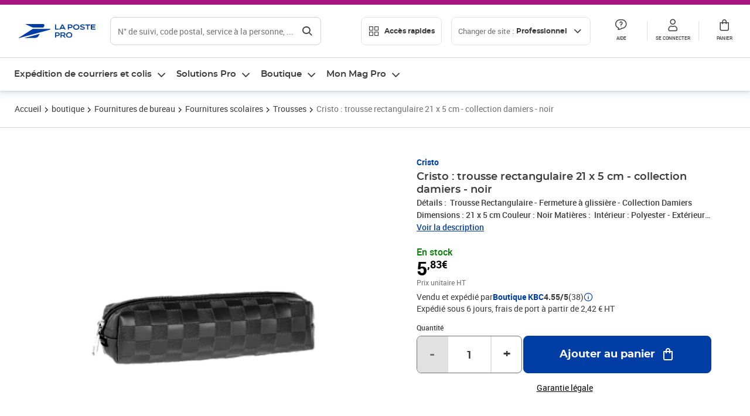

--- FILE ---
content_type: text/html; charset=utf-8
request_url: https://www.laposte.fr/professionnel/boutique/cristo-trousse-rectangulaire-21-x-5-cm-collection-damiers-noir/p/mp-500091694
body_size: 44632
content:
<!doctype html>
<html data-n-head-ssr lang="fr" class="lp__theme--pro" data-n-head="%7B%22lang%22:%7B%22ssr%22:%22fr%22%7D,%22class%22:%7B%22ssr%22:%5B%22lp__theme--pro%22%5D%7D%7D">
  <head >
    <meta data-n-head="ssr" charset="utf-8"><meta data-n-head="ssr" name="viewport" content="width=device-width, initial-scale=1"><meta data-n-head="ssr" charset="utf-8"><meta data-n-head="ssr" data-hid="og:site_name" property="og:site_name" content="La Poste Pro"><meta data-n-head="ssr" data-hid="og:title" property="og:title" content="Cristo : trousse rectangulaire 21 x 5 cm - collection damiers - noir - La Poste Pro"><meta data-n-head="ssr" data-hid="description" name="description" content="Détails :  Trousse Rectangulaire - Fermeture à glissière - Collection Damiers  Dimensions : 21 x 5 cm  Couleur : Noir  Matières :  Intérieur : Polyester - Extérieur : Polyuréthane  Marque : Cristo"><meta data-n-head="ssr" data-hid="og:description" property="og:description" content="Détails :  Trousse Rectangulaire - Fermeture à glissière - Collection Damiers  Dimensions : 21 x 5 cm  Couleur : Noir  Matières :  Intérieur : Polyester - Extérieur : Polyuréthane  Marque : Cristo"><meta data-n-head="ssr" data-hid="og:type" property="og:type" content="website"><meta data-n-head="ssr" data-hid="og:url" property="og:url" content="https://www.laposte.fr/professionnel/boutique/cristo-trousse-rectangulaire-21-x-5-cm-collection-damiers-noir/p/mp-500091694"><meta data-n-head="ssr" data-hid="og:image" property="og:image" content="https://www.laposte.fr/ecom/occ/ecommerce/medias/sys_master/productsmedias/h60/h8c/14035793969182/1200Wx1200H_mp-500091694_media/mp-500091694_media.jpg"><title>Cristo : trousse rectangulaire 21 x 5 cm - collection damiers - noir - La Poste Pro</title><script type="text/javascript" src="/ruxitagentjs_ICA7NVfhqrux_10327251022105625.js" data-dtconfig="rid=RID_-1043836404|rpid=-1839600215|domain=laposte.fr|reportUrl=/rb_369fb591-0e3f-448f-8fd8-6b584dd807ff|app=c15f6f2eec8099d6|owasp=1|featureHash=ICA7NVfhqrux|xb=googleapis^bs.com^pbat^bs.bing^prealytics^bs.io^pgoogleadservices^bs.com^pfacebook^bs.com^pad^bs.doubleclick^bs.net^pgoogle^bs.com^pabtasty^bs.com|rdnt=1|uxrgce=1|cuc=s0stmckq|mdl=mdcc8=20|mel=100000|expw=1|md=mdcc2=bdocument.referrer,mdcc3=bnavigator.userAgent,mdcc4=dutm_source,mdcc5=dutm_medium,mdcc6=dutm_campaign,mdcc7=btc_vars.user_logged,mdcc8=adiv[class*^e^dqNotification^dq],mdcc9=bproperties.parcours,mdcc10=ah1.search__title span,mdcc11=btc_vars.full_page_name,mdcc12=dq,mdcc13=a[data-test-id^e^dqproduct-detail-title^dq],mdcc15=bproperties.cart_turnovertaxfree,mdcc16=bproperties.cart_turnovertaxincluded,mdcc17=adiv.tileGroup.payment__tile.tileGroup--horizontal.tileGroup--large--horizontal.tileGroup--default ^rb div.tile--wrapper.tile--checked ^rb div ^rb div ^rb div ^rb p,mdcc18=ap[class*^e^dqalertBloc^dq],mdcc19=btc_vars.user_id,mdcc20=bproperties.si_cart_products,mdcc21=btc_vars.si_order_id,mdcc22=btc_vars.si_cart_id,mdcc23=btc_vars.si_cart_quantity,mdcc24=btc_vars.full_page_name|lastModification=1768571769109|mdp=mdcc8,mdcc16,mdcc20,mdcc21|tp=500,50,0|srbbv=2|agentUri=/ruxitagentjs_ICA7NVfhqrux_10327251022105625.js"></script><link data-n-head="ssr" rel="icon" type="image/x-icon" href="/ecom/favicon.ico"><link data-n-head="ssr" href="/ecom/_nuxt/node_modules/@lpel/phoenix-front-libraries-solaris/dist/fonts/Montserrat-Bold.3315de59.woff2" rel="preload" as="font" type="font/woff2" crossorigin="true"><link data-n-head="ssr" href="/ecom/_nuxt/node_modules/@lpel/phoenix-front-libraries-solaris/dist/fonts/Montserrat-Light.6f9be861.woff2" rel="preload" as="font" type="font/woff2" crossorigin="true"><link data-n-head="ssr" href="/ecom/_nuxt/node_modules/@lpel/phoenix-front-libraries-solaris/dist/fonts/Montserrat-Medium.618bb800.woff2" rel="preload" as="font" type="font/woff2" crossorigin="true"><link data-n-head="ssr" href="/ecom/_nuxt/node_modules/@lpel/phoenix-front-libraries-solaris/dist/fonts/Montserrat-Regular.96275b32.woff2" rel="preload" as="font" type="font/woff2" crossorigin="true"><link data-n-head="ssr" href="/ecom/_nuxt/node_modules/@lpel/phoenix-front-libraries-solaris/dist/fonts/Montserrat-Semi-Bold.de1701b1.woff2" rel="preload" as="font" type="font/woff2" crossorigin="true"><link data-n-head="ssr" data-hid="canonical" rel="canonical" href="https://www.laposte.fr/professionnel/boutique/cristo-trousse-rectangulaire-21-x-5-cm-collection-damiers-noir/p/mp-500091694"><script data-n-head="ssr">window.tc_vars = []</script><script data-n-head="ssr" type="application/ld+json">{"@context":"https://schema.org","@type":"Product","name":"Cristo : trousse rectangulaire 21 x 5 cm - collection damiers - noir","description":"Détails :  Trousse Rectangulaire - Fermeture à glissière - Collection Damiers  Dimensions : 21 x 5 cm  Couleur : Noir  Matières :  Intérieur : Polyester - Extérieur : Polyuréthane  Marque : Cristo\n","sku":"mp-500091694","image":["https://www.laposte.fr/ecom/occ/ecommerce/medias/sys_master/productsmedias/h60/h8c/14035793969182/1200Wx1200H_mp-500091694_media/mp-500091694_media.jpg","https://www.laposte.fr/ecom/occ/ecommerce/medias/sys_master/productsmedias/h60/h8c/14035793969182/1200Wx1200H_mp-500091694_media/mp-500091694_media.jpg"],"brand":{"@type":"Brand","name":"Cristo"},"offers":{"@type":"Offer","priceCurrency":"EUR","price":"7.00","seller":{"@type":"Organization","name":"Boutique KBC"},"availability":"https://schema.org/InStock","itemCondition":"https://schema.org/NewCondition"},"aggregateRating":{"@type":"aggregateRating","ratingValue":4.55,"ratingCount":38},"gtin13":"3281640405401"}</script><link rel="stylesheet" href="/ecom/_nuxt/css/da75bd6.css"><link rel="stylesheet" href="/ecom/_nuxt/css/60f2aa1.css"><link rel="stylesheet" href="/ecom/_nuxt/css/86e357d.css"><link rel="stylesheet" href="/ecom/_nuxt/css/f3af2ce.css"><link rel="stylesheet" href="/ecom/_nuxt/css/20dcb8a.css"><link rel="stylesheet" href="/ecom/_nuxt/css/306672d.css"><link rel="stylesheet" href="/ecom/_nuxt/css/0b3682a.css"><link rel="stylesheet" href="/ecom/_nuxt/css/59c00ba.css"><link rel="stylesheet" href="/ecom/_nuxt/css/268ee08.css"><link rel="stylesheet" href="/ecom/_nuxt/css/1350d82.css">
  </head>
  <body >
    <div data-server-rendered="true" id="__nuxt"><!----><div id="__layout"><div><div class="notifications notifications--toast notifications--top-center" data-v-6fa5a924 data-v-52b26608></div> <div class="page"><div new-logo="true" data-fetch-key="data-v-1f6615fa:0" class="full pdp" data-v-0744e858 data-v-1f6615fa><a href="#main" target="_self" class="button full__skipLink visually-hidden-focusable button__mobile--small button__tablet--small button__desktop--small button--primary button--supernova" data-v-e0e8d712 data-v-0744e858><span class="button__wrapper" data-v-e0e8d712><!----><span class="button__label" data-v-e0e8d712> Aller au contenu de la page </span><span class="anim" data-v-e0e8d712></span><!----></span></a><div class="full__headerWrapper" data-v-0744e858><div class="header__wrap full__header" data-v-062470ac data-v-0744e858><div class="header__stick" data-v-062470ac><header role="banner" class="header" data-v-062470ac><div class="header__base headerFull" data-v-194ceb56 data-v-0744e858><button type="button" aria-label="Ouvrir le menu" class="burger header__burger--new headerFull__burger" data-v-3411d4c2 data-v-194ceb56><i class="icon icon--settings-burger-menu icon--regular icon--default" data-v-1028a809 data-v-3411d4c2><span class="visually-hidden" data-v-1028a809></span></i></button><div class="headerFull__logo" data-v-194ceb56><picture tabindex="0" role="'button'" class="logo logo--clickable logo--responsive logo--horizontal logo--medium header__logo--new" data-v-674dfebc data-v-194ceb56><!----><img src="[data-uri]" alt="Retour à l'accueil - La Poste Pro" width="132" height="24" class="logo__image logo__image--horizontal logo__image--pro" data-v-674dfebc></picture><!----></div><div class="header__content--new headerFull__content" data-v-194ceb56><div class="component component-SearchBox" data-v-194ceb56><div class="searchbox" data-v-e5dfda5c><button class="button searchbox__openBtn button--iconOnly button__mobile--small button__tablet--small button__desktop--small button--ghost button--darkgrey" data-v-e0e8d712 data-v-e5dfda5c><span class="button__wrapper" data-v-e0e8d712><i class="button__icon icon icon--search-loupe icon--regular icon--small" data-v-1028a809 data-v-e0e8d712><span class="visually-hidden" data-v-1028a809></span></i><span class="visually-hidden" data-v-e0e8d712>Rechercher</span><span class="anim" data-v-e0e8d712></span><!----></span></button><!----><div class="searchbox__wrapper" data-v-e5dfda5c><form class="searchboxInput" data-v-1cb9298c data-v-e5dfda5c><button type="button" class="searchboxInput__backBtn" data-v-1cb9298c><i class="icon icon--arrow-large-left icon--regular icon--default" data-v-1028a809 data-v-1cb9298c><span class="visually-hidden" data-v-1028a809></span></i></button><div class="searchboxInput__field" data-v-1cb9298c><div class="tooltip searchboxInput__tooltip" style="display:block;--tooltip-offset:8px;" data-v-6d7ab29d data-v-1cb9298c><div class="tooltip__trigger tooltip__trigger-- tooltip__trigger-- undefined" data-v-6d7ab29d><i class="searchboxInput__icon icon icon--search-loupe icon--regular icon--default" data-v-1028a809 data-v-1cb9298c><span class="visually-hidden" data-v-1028a809></span></i><label for="search" class="visually-hidden" data-v-6d7ab29d data-v-1cb9298c>Recherche</label><input id="search" name="search" type="text" autocomplete="off" placeholder="N° de suivi, code postal, service à la personne, ..." value="" class="searchboxInput__input" data-v-6d7ab29d data-v-1cb9298c></div><div role="tooltip" class="tooltip__popper tooltip__popper--top tooltip__popper--default" style="display:block;top:inherit;right:inherit;bottom:calc(100% + 12px);left:50%;" data-v-6d7ab29d><i class="tooltip__arrow tooltip__arrow--top" style="--arrow-border-width:8px;" data-v-6d7ab29d></i> Merci de compléter pour lancer la recherche </div></div></div><div class="searchboxInput__actions" data-v-1cb9298c><div class="tooltip" style="display:inline-flex;--tooltip-offset:8px;" data-v-6d7ab29d data-v-1cb9298c><div class="tooltip__trigger tooltip__trigger--hover tooltip__trigger-- undefined" data-v-6d7ab29d><button type="button" class="searchboxInput__clear" data-v-6d7ab29d data-v-1cb9298c><i class="icon icon--action-close icon--regular icon--small" data-v-1028a809 data-v-1cb9298c><span class="visually-hidden" data-v-1028a809></span></i></button></div><div role="tooltip" class="tooltip__popper tooltip__popper--top tooltip__popper--default" style="display:block;top:inherit;right:inherit;bottom:calc(100% + 12px);left:50%;" data-v-6d7ab29d><i class="tooltip__arrow tooltip__arrow--top" style="--arrow-border-width:8px;" data-v-6d7ab29d></i> Effacer </div></div><span class="searchboxInput__separator" data-v-1cb9298c></span><div class="tooltip" style="display:inline-flex;--tooltip-offset:8px;" data-v-6d7ab29d data-v-1cb9298c><div class="tooltip__trigger tooltip__trigger--hover tooltip__trigger-- undefined" data-v-6d7ab29d><button class="button searchboxInput__search button--iconOnly button--noPadding button__mobile--small button__tablet--small button__desktop--small button--ghost button--darkgrey" data-v-e0e8d712 data-v-1cb9298c><span class="button__wrapper" data-v-e0e8d712><i class="button__icon icon icon--search-loupe icon--regular icon--small" data-v-1028a809 data-v-e0e8d712><span class="visually-hidden" data-v-1028a809></span></i><span class="visually-hidden" data-v-e0e8d712>Rechercher</span><span class="anim" data-v-e0e8d712></span><!----></span></button></div><div role="tooltip" class="tooltip__popper tooltip__popper--top tooltip__popper--default" style="display:block;top:inherit;right:inherit;bottom:calc(100% + 12px);left:50%;" data-v-6d7ab29d><i class="tooltip__arrow tooltip__arrow--top" style="--arrow-border-width:8px;" data-v-6d7ab29d></i> Rechercher </div></div></div></form><div class="searchbox__content" data-v-e5dfda5c><div class="searchbox__content-wrapper" data-v-e5dfda5c><!----></div></div></div></div></div><div class="component component-accesRapidesBanners" data-v-194ceb56><div class="quick header__quick" data-v-22e19230><button title="Accès rapides" class="button button__mobile--regular button__tablet--regular button__desktop--regular button--secondary button--darkgrey quick__button" data-v-e0e8d712 data-v-22e19230><span class="button__wrapper" data-v-e0e8d712><!----><span class="button__label" data-v-e0e8d712><i class="quick__icon icon icon--editing-display-grid-big icon--light icon--default" data-v-1028a809 data-v-22e19230><span class="visually-hidden" data-v-1028a809></span></i> Accès rapides </span><span class="anim" data-v-e0e8d712></span><!----></span></button><!----></div></div><div class="accessLinksBlock accessLinksBlock--header" data-v-708f3b3b data-v-194ceb56><button class="button button__mobile--regular button__tablet--regular button__desktop--regular button--ghost button--darkgrey accessLinksBlock__button" data-v-e0e8d712 data-v-708f3b3b><span class="button__wrapper" data-v-e0e8d712><!----><span class="button__label" data-v-e0e8d712> Changer de site : <span class="accessLinksBlock__type" data-v-e0e8d712 data-v-708f3b3b>Professionnel</span><i class="accessLinksBlock__arrow icon icon--arrow-bottom icon--regular icon--small" data-v-1028a809 data-v-708f3b3b><span class="visually-hidden" data-v-1028a809></span></i></span><span class="anim" data-v-e0e8d712></span><!----></span></button><!----><!----><!----></div><!----></div><div class="headerFull__actions" data-v-194ceb56><a href="https://aide.laposte.fr/professionnel" id="header-help-part" class="headerFull__button headerButton" data-v-5f100cb7 data-v-194ceb56><i class="headerButton__icon icon icon--action-help icon--light icon--default" data-v-1028a809 data-v-5f100cb7><span class="visually-hidden" data-v-1028a809></span></i><span class="headerButton__line" data-v-5f100cb7> Aide </span><!----></a><span aria-pressed="true" role="button" tabindex="0" class="headerFull__button headerButton" data-v-5f100cb7 data-v-194ceb56><i class="headerButton__icon icon icon--editing-profile icon--light icon--default" data-v-1028a809 data-v-5f100cb7><span class="visually-hidden" data-v-1028a809></span></i><span class="headerButton__line" data-v-5f100cb7> Se connecter </span><!----></span><span aria-pressed="true" role="button" tabindex="0" id="header-cart-button" class="headerFull__button headerButton" data-v-5f100cb7 data-v-7b5364ee data-v-194ceb56><span data-v-5f100cb7 data-v-7b5364ee><div class="loader headerCardButton__loader loader--vsmp" data-v-b1bce3a2 data-v-7b5364ee><svg viewBox="0 0 50 50" class="loader__circular" data-v-b1bce3a2><path d="M25,5A20.14,20.14,0,0,1,45,22.88a2.51,2.51,0,0,0,2.49,2.26h0A2.52,2.52,0,0,0,50,22.33a25.14,25.14,0,0,0-50,0,2.52,2.52,0,0,0,2.5,2.81h0A2.51,2.51,0,0,0,5,22.88,20.14,20.14,0,0,1,25,5Z" class="loader__path" data-v-b1bce3a2><animateTransform attributeName="transform" type="rotate" from="0 25 25" to="360 25 25" dur="0.7s" repeatCount="indefinite" data-v-b1bce3a2></animateTransform></path></svg></div></span><span class="headerCardButton__cartQty" style="display:none;" data-v-5f100cb7 data-v-7b5364ee> 0 </span><i class="headerButton__icon icon icon--cart-simple icon--light icon--default" data-v-1028a809 data-v-5f100cb7><span class="visually-hidden" data-v-1028a809></span></i><span class="headerButton__line" data-v-5f100cb7> Panier </span><!----></span><!----></div></div></header></div></div><nav aria-label="Menu de navigation" role="navigation" class="navbar" data-v-bfdf1a5e data-v-bfdf1a5e data-v-0744e858><!----><div class="navbar__body" data-v-bfdf1a5e><div class="accessLinksBlock accessLinksBlock--navbar" data-v-708f3b3b data-v-bfdf1a5e><button class="button button__mobile--regular button__tablet--regular button__desktop--regular button--ghost button--darkgrey accessLinksBlock__button" data-v-e0e8d712 data-v-708f3b3b><span class="button__wrapper" data-v-e0e8d712><!----><span class="button__label" data-v-e0e8d712> Changer de site : <span class="accessLinksBlock__type" data-v-e0e8d712 data-v-708f3b3b>Professionnel</span><i class="accessLinksBlock__arrow icon icon--arrow-bottom icon--regular icon--small" data-v-1028a809 data-v-708f3b3b><span class="visually-hidden" data-v-1028a809></span></i></span><span class="anim" data-v-e0e8d712></span><!----></span></button><!----><div style="display:none;" data-v-708f3b3b data-v-708f3b3b><div class="accessLinksBlock__list" data-v-c79be128 data-v-708f3b3b><ul class="accessLinks accessLinks--full" data-v-c79be128><li data-v-c79be128><button class="accessLinks__item accessLinks__item--part" data-v-c79be128><div class="accessLinks__picture accessLinks__picture--new" data-v-c79be128><!----><picture tabindex="0" role="link" class="logo logo--clickable logo--horizontal logo--xxsmall accessLinks__logo--new accessLinks__logo--part" data-v-674dfebc data-v-c79be128><!----><img src="[data-uri]" alt="La Poste" width="81" height="12" class="logo__image logo__image--horizontal logo__image--part" data-v-674dfebc></picture></div><div class="accessLinks__title" data-v-c79be128>Particulier</div><span class="accessLinks__check" data-v-c79be128><!----></span></button></li><li data-v-c79be128><button class="accessLinks__item accessLinks__item--pro accessLinks__item--active" data-v-c79be128><div class="accessLinks__picture accessLinks__picture--new" data-v-c79be128><!----><picture tabindex="0" role="link" class="logo logo--clickable logo--horizontal logo--xxsmall accessLinks__logo--new accessLinks__logo--pro" data-v-674dfebc data-v-c79be128><!----><img src="[data-uri]" alt="La Poste Pro" width="66" height="12" class="logo__image logo__image--horizontal logo__image--pro" data-v-674dfebc></picture></div><div class="accessLinks__title" data-v-c79be128>Professionnel</div><span class="accessLinks__check" data-v-c79be128><i class="icon icon--action-check icon--regular icon--default" data-v-1028a809 data-v-c79be128><span class="visually-hidden" data-v-1028a809></span></i></span></button></li><li data-v-c79be128><button class="accessLinks__item accessLinks__item--business" data-v-c79be128><div class="accessLinks__picture accessLinks__picture--new" data-v-c79be128><!----><picture tabindex="0" role="link" class="logo logo--clickable logo--horizontal logo--xxsmall accessLinks__logo--new accessLinks__logo--business" data-v-674dfebc data-v-c79be128><!----><img src="[data-uri]" alt="La Poste Solution Business" width="56" height="12" class="logo__image logo__image--horizontal logo__image--business" data-v-674dfebc></picture></div><div class="accessLinks__title" data-v-c79be128>Entreprises&nbsp;et collectivités</div><span class="accessLinks__check" data-v-c79be128><!----></span></button></li><li data-v-c79be128><button class="accessLinks__item accessLinks__item--pro" data-v-c79be128><div class="accessLinks__picture accessLinks__picture--new" data-v-c79be128><!----><picture tabindex="0" role="link" class="logo logo--clickable logo--horizontal logo--xxsmall accessLinks__logo--new accessLinks__logo--pro" data-v-674dfebc data-v-c79be128><!----><img src="[data-uri]" alt="La Poste Pro" width="66" height="12" class="logo__image logo__image--horizontal logo__image--pro" data-v-674dfebc></picture></div><div class="accessLinks__title" data-v-c79be128>Buralistes</div><span class="accessLinks__check" data-v-c79be128><!----></span></button></li></ul></div></div><!----></div><!----><div class="component component-mobileAccesRapidesBanners"><div class="quickaccess quickaccess--open" data-v-3cd4e6dd><button class="quickaccess__title" data-v-3cd4e6dd> Accès rapides <i class="quickaccess__arrow icon icon--arrow-bottom icon--regular icon--small" data-v-1028a809 data-v-3cd4e6dd><span class="visually-hidden" data-v-1028a809></span></i></button><div class="quickaccess__content" data-v-3cd4e6dd><nav class="quick-access quickaccess__list" data-v-61143e7a data-v-3cd4e6dd><ul class="quick__list" data-v-61143e7a><li class="quick__item" data-v-61143e7a><!----><div class="quick__picture" data-v-61143e7a><picture class="quick__image" data-v-314b3fed data-v-61143e7a><img width="56" height="56" alt="Timbre à imprimer" data-src="/ecom/occ/smartedit/medias/sys_master/images/hfd/h07/13315068264478/icon-D-mtel/icon-D-mtel.svg" fetchpriority="low" class="lazyload lp-picture__full-width" data-v-314b3fed></picture></div><a href="/professionnel/mon-timbre-en-ligne/personalisation" class="quick__title" data-v-61143e7a> Imprimer un timbre </a></li><li class="quick__item" data-v-61143e7a><!----><div class="quick__picture" data-v-61143e7a><picture class="quick__image" data-v-314b3fed data-v-61143e7a><img width="56" height="56" alt="Colissimo" data-src="/ecom/occ/smartedit/medias/sys_master/images/h35/hdd/14684476243998/icon_D_colissimo/icon-D-colissimo.svg" fetchpriority="low" class="lazyload lp-picture__full-width" data-v-314b3fed></picture></div><a href="/professionnel/colissimo-en-ligne" class="quick__title" data-v-61143e7a> Envoyer un Colissimo </a></li><li class="quick__item" data-v-61143e7a><!----><div class="quick__picture" data-v-61143e7a><picture class="quick__image" data-v-314b3fed data-v-61143e7a><img width="56" height="56" alt="Commandez vos timbres" data-src="/ecom/occ/smartedit/medias/sys_master/images/ha1/h08/13315068723230/icon-D-timbre/icon-D-timbre.svg" fetchpriority="low" class="lazyload lp-picture__full-width" data-v-314b3fed></picture></div><a href="/professionnel/pp/c/timbres" class="quick__title" data-v-61143e7a> Acheter un timbre </a></li><li class="quick__item" data-v-61143e7a><!----><div class="quick__picture" data-v-61143e7a><picture class="quick__image" data-v-314b3fed data-v-61143e7a><img width="56" height="56" alt="Recommandés en ligne" data-src="/ecom/occ/smartedit/medias/sys_master/images/h3b/h5a/13315085271070/icon-D-courrier-en-ligne/icon-D-courrier-en-ligne.svg" fetchpriority="low" class="lazyload lp-picture__full-width" data-v-314b3fed></picture></div><a href="/professionnel/lettre-recommandee-en-ligne" class="quick__title" data-v-61143e7a> Recommandés en ligne </a></li><li class="quick__item" data-v-61143e7a><!----><div class="quick__picture" data-v-61143e7a><picture class="quick__image" data-v-314b3fed data-v-61143e7a><img width="56" height="56" alt="Enveloppes à affranchir" data-src="/ecom/occ/smartedit/medias/sys_master/images/hae/hff/13339228241950/icon_D_enveloppe/icon-D-enveloppe.svg" fetchpriority="low" class="lazyload lp-picture__full-width" data-v-314b3fed></picture></div><a href="/professionnel/boutique/c/enveloppespostales" class="quick__title" data-v-61143e7a> Enveloppes à affranchir </a></li><li class="quick__item" data-v-61143e7a><!----><div class="quick__picture" data-v-61143e7a><picture class="quick__image" data-v-314b3fed data-v-61143e7a><img width="56" height="56" alt="Liasses recommandées" data-src="/ecom/occ/smartedit/medias/sys_master/images/h21/hae/13339227979806/icon_D_liasses-recommandees/icon-D-liasses-recommandees.svg" fetchpriority="low" class="lazyload lp-picture__full-width" data-v-314b3fed></picture></div><a href="/professionnel/boutique/c/recommandesetsupports" class="quick__title" data-v-61143e7a> Liasses recommandées </a></li><li class="quick__item" data-v-61143e7a><!----><div class="quick__picture" data-v-61143e7a><picture class="quick__image" data-v-314b3fed data-v-61143e7a><img width="56" height="56" alt="Transfert de courrier" data-src="/ecom/occ/smartedit/medias/sys_master/images/he1/h53/13315088875550/icon_D_reex/icon-D-reex.svg" fetchpriority="low" class="lazyload lp-picture__full-width" data-v-314b3fed></picture></div><a href="/professionnel/demenagement-absence" class="quick__title" data-v-61143e7a> Transfert de courrier  </a></li><li class="quick__item" data-v-61143e7a><!----><div class="quick__picture" data-v-61143e7a><picture class="quick__image" data-v-314b3fed data-v-61143e7a><img width="56" height="56" alt="Formalités douanières" data-src="/ecom/occ/smartedit/medias/sys_master/images/h8e/h52/13315093135390/icon-D-douanes/icon-D-douanes.svg" fetchpriority="low" class="lazyload lp-picture__full-width" data-v-314b3fed></picture></div><a href="/frais-droits-douane" class="quick__title" data-v-61143e7a> Formalités douanières </a></li><li class="quick__item" data-v-61143e7a><!----><div class="quick__picture" data-v-61143e7a><picture class="quick__image" data-v-314b3fed data-v-61143e7a><img width="56" height="56" alt="Grilles tarifaires" data-src="/ecom/occ/smartedit/medias/sys_master/images/hb2/hef/13339228700702/icon_D_grille-tarifs/icon-D-grille-tarifs.svg" fetchpriority="low" class="lazyload lp-picture__full-width" data-v-314b3fed></picture></div><a href="/professionnel/produits/article/tarifs-consulter-le-catalogue-integral" class="quick__title" data-v-61143e7a> Grilles tarifaires </a></li></ul><!----></nav></div></div></div><div class="component component-menuNavigationComponent"><nav role="navigation" aria-label="Navigation principale" data-v-d2aa8b20><ul class="mainMenu" data-v-d2aa8b20><li class="mainMenu__item" data-v-d2aa8b20><button id="nav-0" aria-controls="nav-p-0" aria-expanded="false" data-v-d2aa8b20> Expédition de courriers et colis </button><div id="nav-p-0" aria-labelledby="nav-0" class="mp" data-v-d2aa8b20><!----><!----></div></li><li class="mainMenu__item" data-v-d2aa8b20><button id="nav-1" aria-controls="nav-p-1" aria-expanded="false" data-v-d2aa8b20> Solutions Pro </button><div id="nav-p-1" aria-labelledby="nav-1" class="mp" data-v-d2aa8b20><!----><!----></div></li><li class="mainMenu__item" data-v-d2aa8b20><button id="nav-2" aria-controls="nav-p-2" aria-expanded="false" data-v-d2aa8b20> Boutique </button><div id="nav-p-2" aria-labelledby="nav-2" class="mp" data-v-d2aa8b20><!----><!----></div></li><li class="mainMenu__item" data-v-d2aa8b20><button id="nav-3" aria-controls="nav-p-3" aria-expanded="false" data-v-d2aa8b20> Mon Mag Pro </button><div id="nav-p-3" aria-labelledby="nav-3" class="mp" data-v-d2aa8b20><!----><!----></div></li><!----></ul></nav></div></div></nav></div><div class="full__afterHeader" data-v-0744e858></div><div class="full__beforeBreadcrumb" data-v-0744e858></div><div class="full__breadcrumb" data-v-0744e858><div data-v-1f6615fa><nav aria-label="Fil d'ariane" class="breadcrumb" data-v-75eb1b95><ol class="breadcrumb__list" data-v-75eb1b95><li class="breadcrumb__item" data-v-75eb1b95><a href="/professionnel" class="breadcrumb__item__label" data-v-75eb1b95> Accueil </a></li><li class="breadcrumb__item" data-v-75eb1b95><a href="/professionnel/boutique" class="breadcrumb__item__label" data-v-75eb1b95> boutique </a></li><li class="breadcrumb__item" data-v-75eb1b95><a href="/professionnel/boutique/c/fournituresdebureau" class="breadcrumb__item__label" data-v-75eb1b95> Fournitures de bureau </a></li><li class="breadcrumb__item" data-v-75eb1b95><a href="/professionnel/boutique/c/fournituresscolaires" class="breadcrumb__item__label" data-v-75eb1b95> Fournitures scolaires </a></li><li class="breadcrumb__item" data-v-75eb1b95><a href="/professionnel/boutique/c/trousses" class="breadcrumb__item__label" data-v-75eb1b95> Trousses </a></li><li class="breadcrumb__item" data-v-75eb1b95><a href="/professionnel/boutique/cristo-trousse-rectangulaire-21-x-5-cm-collection-damiers-noir/p/mp-500091694" aria-current="page" class="breadcrumb__item__label" data-v-75eb1b95> Cristo : trousse rectangulaire 21 x 5 cm - collection damiers - noir </a></li></ol></nav> <script type="application/ld+json">{
  "@context": "https://schema.org",
  "@type": "BreadcrumbList",
  "itemListElement": [
    {
      "@type": "ListItem",
      "position": 1,
      "item": {
        "@id": "https://www.laposte.fr/professionnel",
        "name": "Accueil"
      }
    },
    {
      "@type": "ListItem",
      "position": 2,
      "item": {
        "@id": "https://www.laposte.fr/professionnel/boutique",
        "name": "boutique"
      }
    },
    {
      "@type": "ListItem",
      "position": 3,
      "item": {
        "@id": "https://www.laposte.fr/professionnel/boutique/c/fournituresdebureau",
        "name": "Fournitures de bureau"
      }
    },
    {
      "@type": "ListItem",
      "position": 4,
      "item": {
        "@id": "https://www.laposte.fr/professionnel/boutique/c/fournituresscolaires",
        "name": "Fournitures scolaires"
      }
    },
    {
      "@type": "ListItem",
      "position": 5,
      "item": {
        "@id": "https://www.laposte.fr/professionnel/boutique/c/trousses",
        "name": "Trousses"
      }
    },
    {
      "@type": "ListItem",
      "position": 6,
      "item": {
        "@id": "https://www.laposte.fr/professionnel/boutique/cristo-trousse-rectangulaire-21-x-5-cm-collection-damiers-noir/p/mp-500091694",
        "name": "Cristo : trousse rectangulaire 21 x 5 cm - collection damiers - noir"
      }
    }
  ]
}</script></div></div><main id="main" role="main" class="full__main" data-v-0744e858><div class="pdp__container" data-v-0744e858 data-v-1f6615fa><!----> <div class="pdp__content" data-v-0744e858 data-v-1f6615fa><!----> <div class="container" data-v-6d0ee6e1 data-v-1f6615fa><div class="pdp__top" data-v-6d0ee6e1 data-v-1f6615fa><div class="pdp__top__medias" data-v-6d0ee6e1 data-v-1f6615fa><div class="pictures pictures--m" data-v-6548f327 data-v-1f6615fa><!----> <div id="picturesImageContent" class="pictures__imageContent pictures__imageContent--unique" data-v-6548f327><div class="stickers" data-v-6548f327><!----></div> <div tabindex="0" role="button" class="zoomimage__image" data-v-6548f327><picture aria-hidden="true" data-v-314b3fed data-v-6548f327><source srcset="/ecom/occ/ecommerce/medias/sys_master/productsmedias/hf9/hf2/14035794886686/600Wx600H-WEBP_mp-500091694_media/mp-500091694_media.jpg" data-v-314b3fed><img width="544" height="544" alt="Cristo : trousse rectangulaire 21 x 5 cm - collection damiers - noir" aria-hidden="true" src="/ecom/occ/ecommerce/medias/sys_master/productsmedias/h6a/he8/14035794559006/600Wx600H_mp-500091694_media/mp-500091694_media.jpg" fetchpriority="high" class="lp-picture__full-width" data-v-314b3fed></picture></div> <!----> <!----> <div class="pictures__countIcon" data-v-6548f327><!----> <!----></div></div></div></div> <div class="pdp__top__buybox" data-v-6d0ee6e1 data-v-1f6615fa><div class="buyBox pdp__buybox" data-v-0413828a data-v-1f6615fa><div class="buyBox__sticky" style="top:15px;" data-v-0413828a><div class="buyBox__grid" data-v-0413828a><div class="buyBox__grid__top" data-v-0413828a><div class="badges" data-v-f14dc4d4 data-v-0413828a></div> <div id="product-detail-title" class="productTitle" data-v-1ec08804 data-v-0413828a><a href="/professionnel/boutique/marque/marquecristo" class="productTitle__brand productTitle__brand--small" data-v-1ec08804>Cristo</a> <h1 data-test-id="product-detail-title" title="Cristo : trousse rectangulaire 21 x 5 cm - collection damiers - noir" class="productTitle__text productTitle__text--large" data-v-1ec08804><span class="productTitle__link" data-v-1ec08804>
      Cristo : trousse rectangulaire 21 x 5 cm - collection damiers - noir
    </span></h1></div> <div class="buyBox__description" data-v-0413828a><div class="buyBox__description__content" data-v-0413828a>Détails :  Trousse Rectangulaire - Fermeture à glissière - Collection Damiers  Dimensions : 21 x 5 cm  Couleur : Noir  Matières :  Intérieur : Polyester - Extérieur : Polyuréthane  Marque : Cristo</div> <a href="#accordion_aproposDescription" class="buyBox__description__link" data-v-0413828a>
            Voir la description
          </a></div> <!----></div> <div class="buyBox__grid__left" data-v-0413828a><span data-test-id="Buybox_Statut_test" class="badge-status buyBox__stock badge-status--medium badge-status--success" data-v-01f3be62 data-v-0413828a><span class="badge-status__bullet badge-status__bullet--with-text" data-v-01f3be62></span>
  En stock
</span> <div class="buyBox__price" data-v-0413828a><div class="buyBox__productPrice productPrice productPrice--large productPrice--orientation-right" data-v-98fc94a4 data-v-0413828a><!----> <div data-test-id="Buybox_Prixfinal_test" class="productPrice__displayed-price" data-v-98fc94a4><span class="productPrice__displayed-price__units" data-v-98fc94a4>5</span><span class="productPrice__displayed-price__cents" data-v-98fc94a4>,83€</span></div></div> <div data-test-id="Buybox_mentionPrix_test" class="buyBox__price__info" data-v-0413828a>
            Prix unitaire HT
            <!----></div></div> <!----> <div data-test-id="Buybox_Liv_test" class="soldBy" data-v-18a9ad1c data-v-0413828a><!----> <div class="soldBy__row" data-v-18a9ad1c><div class="soldBy__label" data-v-18a9ad1c>Vendu et expédié par</div> <div class="soldBy__shop" data-v-18a9ad1c><a href="/professionnel/boutique/vendeur/boutique-kbc/2033" class="soldBy__link" data-v-18a9ad1c>Boutique KBC</a></div></div> <div class="soldBy__rating" data-v-18a9ad1c><span class="soldBy__note" data-v-18a9ad1c>4.55/5</span> <span data-v-18a9ad1c>(38)</span></div> <div tabindex="0" role="button" class="soldBy__help" data-v-18a9ad1c><i aria-label="Besoin d'aide pour choisir ?" class="soldBy__help__icon icon icon--action-information icon--regular icon--small" data-v-1028a809 data-v-18a9ad1c><span class="visually-hidden" data-v-1028a809></span></i></div></div> <div class="buyBox__delivery productDelivery productDelivery--context-buybox" data-v-b7c4a65e data-v-0413828a><span data-test-id="Buybox_Liv_test" class="productDelivery__info" data-v-b7c4a65e>Expédié sous 6 jours, frais de port à partir de 2,42 € HT</span><!----></div></div> <div class="buyBox__grid__right" data-v-0413828a><!----></div> <div class="buyBox__grid__bottom" data-v-0413828a><div class="buyBox__addToCart" data-v-0413828a><div data-test-id="Buybox_Quantite_test" class="numberField buyBox__addToCart__qty numberField--quiet" data-v-0413828a><label for="quantityField" class="numberField__label numberField__label--outside">Quantité </label><div class="numberField__inner"><button aria-label="Diminuer la quantité de un" disabled="disabled" class="numberField__btn--less numberField__btn numberField__btn--disabled"> - </button><input type="number" id="quantityField" min="1" max="3" maxlength="4" value="1" class="numberField__input"><button aria-label="Augmenter la quantité de un" class="numberField__btn--more numberField__btn"> + </button></div><!----><!----><!----></div> <div class="buyBox__addToCart__cta" data-v-0413828a><button data-test-id="Buybox_AddtoCard_test" class="button button--iconReverse button__mobile--large button__tablet--large button__desktop--large button--primary button--default" data-v-e0e8d712 data-v-0413828a><span class="button__wrapper" data-v-e0e8d712><i class="button__icon icon icon--cart-simple icon--regular icon--big" data-v-1028a809 data-v-e0e8d712><span class="visually-hidden" data-v-1028a809></span></i><span class="button__label" data-v-e0e8d712>Ajouter au panier</span><span class="anim" data-v-e0e8d712></span><!----></span></button> <!----></div></div> <!----> <div class="buyBox__warranty" data-v-0413828a><div class="warranties" data-v-9435c2e4 data-v-0413828a><span tabindex="0" role="button" class="warranties__link" data-v-9435c2e4>Garantie légale</span></div></div> <!----></div></div></div></div></div> <div class="pdp__top__infos" data-v-6d0ee6e1 data-v-1f6615fa><section class="additionalInformations" data-v-0b40e81e data-v-1f6615fa><div class="lp-accordionGroup lp-accordionGroup--no-space" data-v-b1722880 data-v-0b40e81e><div data-test-id="Apropos_Description_test" class="lp-accordion additionalInformations__accordion lp-accordion--medium lp-accordion--default lp-accordion--transparent lp-accordion--isActive" data-v-2251b10c data-v-0b40e81e><h2 class="lp-accordion__title" data-v-2251b10c><button aria-expanded="true" aria-controls="accordion_content_aproposDescription" id="accordion_aproposDescription" tabindex="0" class="lp-accordion__header" data-v-2251b10c><!---->Description<i class="lp-accordion__arrow-icon icon icon--arrow-bottom icon--regular icon--default" data-v-1028a809 data-v-2251b10c><span class="visually-hidden" data-v-1028a809></span></i></button></h2><div role="region" id="accordion_content_aproposDescription" aria-labelledby="accordion_aproposDescription" data-v-2251b10c data-v-2251b10c><div class="lp-accordion__content" data-v-2251b10c><div data-v-0b40e81e><!----> <div class="informations" data-v-0b40e81e><p data-test-id="Detail_Reference_test" class="informations__ean" data-v-0b40e81e>
            ID 3281640405401
          </p> <!----> <!----> <!----> <!----></div> <div data-v-0b40e81e><p>Détails :  Trousse Rectangulaire - Fermeture à glissière - Collection Damiers  Dimensions : 21 x 5 cm  Couleur : Noir  Matières :  Intérieur : Polyester - Extérieur : Polyuréthane  Marque : Cristo</p>
</div> <!----></div></div></div></div> <div data-test-id="Apropos_Caracteristiques_test" class="lp-accordion additionalInformations__accordion lp-accordion--medium lp-accordion--default lp-accordion--transparent" data-v-2251b10c data-v-0b40e81e><h2 class="lp-accordion__title" data-v-2251b10c><button aria-expanded="false" aria-controls="accordion_content_undefined" id="accordion_undefined" tabindex="0" class="lp-accordion__header" data-v-2251b10c><!---->
        Caractéristiques
      <i class="lp-accordion__arrow-icon icon icon--arrow-bottom icon--regular icon--default" data-v-1028a809 data-v-2251b10c><span class="visually-hidden" data-v-1028a809></span></i></button></h2><div role="region" id="accordion_content_undefined" aria-labelledby="accordion_undefined" style="display:none;" data-v-2251b10c data-v-2251b10c><div class="lp-accordion__content" data-v-2251b10c><div data-v-0b40e81e><dl data-v-0b40e81e><div data-v-0b40e81e><dt data-v-0b40e81e>Etat</dt> <dd data-v-0b40e81e>Neuf</dd></div><div data-v-0b40e81e><dt data-v-0b40e81e>Marque</dt> <dd data-v-0b40e81e><a href="/professionnel/boutique/marque/marquecristo" data-v-0b40e81e>Cristo</a></dd></div><div data-v-0b40e81e><dt data-v-0b40e81e>Ean</dt> <dd data-v-0b40e81e>3281640405401</dd></div></dl></div></div></div></div> <!----> <!----> <!----> <!----> <!----> <div data-test-id="Legal_Warranty_test" class="lp-accordion additionalInformations__accordion lp-accordion--medium lp-accordion--default lp-accordion--transparent" data-v-2251b10c data-v-0b40e81e><h2 class="lp-accordion__title" data-v-2251b10c><button aria-expanded="false" aria-controls="accordion_content_legalWarrantyDataSection" id="accordion_legalWarrantyDataSection" tabindex="0" class="lp-accordion__header" data-v-2251b10c><!---->
        Garantie légale
      <i class="lp-accordion__arrow-icon icon icon--arrow-bottom icon--regular icon--default" data-v-1028a809 data-v-2251b10c><span class="visually-hidden" data-v-1028a809></span></i></button></h2><div role="region" id="accordion_content_legalWarrantyDataSection" aria-labelledby="accordion_legalWarrantyDataSection" style="display:none;" data-v-2251b10c data-v-2251b10c><div class="lp-accordion__content" data-v-2251b10c><div data-v-0b40e81e><div data-v-0b40e81e><p><strong>Qu’est-ce que la garantie légale de conformité ?</strong><br />La garantie légale de conformité est une protection offerte aux consommateurs contre les défauts de conformité des produits achetés auprès de vendeurs professionnels. Elle permet de garantir que les biens achetés sont conformes à l’usage attendu et à la description faite par le vendeur.</p><p><br /><strong>Quels produits sont couverts ?</strong><br />La garantie légale de conformité s’applique aux biens mobiliers corporels neufs ou d’occasion, aux biens comportant des éléments numériques, ainsi qu’aux biens à fabriquer ou à produire. Elle couvre également les défauts de conformité liés à l’emballage, aux instructions de montage et à l’installation lorsque celle-ci a été réalisée par le vendeur ou sous sa responsabilité.</p><p><br /><strong>Quels sont les défauts de conformité ?</strong><br />Un produit est considéré comme non conforme s’il présente l’un des défauts suivants :<br />•    Il n’est pas conforme à l’usage habituel d’un bien du même type.<br />•    Il ne correspond pas à la description donnée par le vendeur.<br />•    Il ne possède pas les qualités annoncées par le vendeur ou dans une publicité.<br />•    Il ne correspond pas à l’usage spécial recherché par le consommateur, contrairement à ce que le vendeur a indiqué.<br />•    L’installation convenue n’a pas été effectuée correctement par le vendeur.<br />•    Le manuel d’installation est incomplet ou incompréhensible, entraînant une mauvaise installation par le consommateur.<br />•    Le produit présente un défaut de fabrication, une imperfection ou un mauvais assemblage.</p><p>  <br /><strong>Durée de la garantie</strong><br />La garantie légale de conformité est valable pendant deux ans à compter de la délivrance du bien. Les défauts qui apparaissent dans ce délai sont présumés exister à la date de délivrance du bien, sauf preuve contraire apportée par le vendeur.</p><p><br /><strong>Que faire en cas de non-conformité ?</strong><br />En cas de défaut de conformité, le consommateur peut demander la réparation ou le remplacement du produit. Si ces solutions sont impossibles ou disproportionnées, le consommateur peut demander une réduction du prix ou l’annulation de la vente avec remboursement intégral.</p><p><br /><strong>Comment faire valoir la garantie légale de conformité ?</strong><br />Pour faire valoir la garantie légale de conformité, le consommateur doit contacter le vendeur partenaire en fournissant les détails de l’achat et la description du défaut constaté. <br /> </p></div></div></div></div></div> <!----></div></section></div></div></div> <div class="pdp__offers-section" data-v-0744e858 data-v-1f6615fa><div class="container" data-v-6d0ee6e1 data-v-1f6615fa><!----></div></div> <div class="container" data-v-6d0ee6e1 data-v-1f6615fa><div class="pdp__afterContent" data-v-6d0ee6e1 data-v-1f6615fa><div class="component component-cmsitem_00120073" data-v-6d0ee6e1><div data-reco-id="b60f58ce-4156-4761-b26e-15f19789e779" data-fetch-key="data-v-30191d7d:0" class="productCarousel productCarousel--carousel productCarousel--margin-top-medium" style="display:none;" data-v-30191d7d><!----></div></div><div class="component component-carouselproduits-T2S-fiche-produit-pro" data-v-6d0ee6e1><div data-reco-id="395c6d73-bf07-422a-ba7a-cc0d3f86affd" data-fetch-key="data-v-30191d7d:1" class="productCarousel productCarousel--carousel productCarousel--margin-top-medium" style="display:none;" data-v-30191d7d><!----></div></div></div></div></div> <!----> <!----> <!----> <!----></div></main><div class="full__beforeFooter" data-v-0744e858><!----> </div><footer role="contentinfo" class="footer full__footer footer--default" data-v-3a31c138 data-v-0744e858><div class="footer__main-content" data-v-3a31c138><!----><div class="component component-cmsitem_00133013" data-v-3a31c138><section class="engagement" data-v-1cfbf6ce><h2 class="footer__title" data-v-1cfbf6ce>Nos engagements</h2><div class="engagement__content" data-v-1cfbf6ce><picture class="engagement__picture" data-v-314b3fed data-v-1cfbf6ce><img width="56" height="0" alt="Proche de vous" data-src="/ecom/occ/smartedit/medias/sys_master/cms/h96/hef/13375690506270/localisation/localisation.png" fetchpriority="low" class="lazyload lp-picture__full-width" data-v-314b3fed></picture><p class="engagement__details" data-v-1cfbf6ce><a href="https://localiser.laposte.fr/" class="engagement__title" data-v-1cfbf6ce> Proche de vous </a><span class="engagement__subtitle" data-v-1cfbf6ce>  </span></p></div><div class="engagement__content" data-v-1cfbf6ce><picture class="engagement__picture" data-v-314b3fed data-v-1cfbf6ce><img width="56" height="0" alt="Paiement 100% sécurisés" data-src="/ecom/occ/smartedit/medias/sys_master/images/h5b/h07/13375689981982/cadenas-01-1-/cadenas-01-1-.svg" fetchpriority="low" class="lazyload lp-picture__full-width" data-v-314b3fed></picture><p class="engagement__details" data-v-1cfbf6ce><a href="https://aide.laposte.fr/professionnel/contenu/quels-sont-les-modes-de-paiement-sur-le-site-la-poste?t=r" class="engagement__title" data-v-1cfbf6ce> Paiements 100% sécurisés </a><span class="engagement__subtitle" data-v-1cfbf6ce>  </span></p></div><div class="engagement__content" data-v-1cfbf6ce><picture class="engagement__picture" data-v-314b3fed data-v-1cfbf6ce><img width="56" height="0" alt="Livraison gratuite" data-src="/ecom/occ/smartedit/medias/sys_master/cms/hbb/hf9/13375690211358/cadeau/cadeau.png" fetchpriority="low" class="lazyload lp-picture__full-width" data-v-314b3fed></picture><p class="engagement__details" data-v-1cfbf6ce><a href="/professionnel/livraison " class="engagement__title" data-v-1cfbf6ce> Livraison gratuite </a><span class="engagement__subtitle" data-v-1cfbf6ce> Hors livres et hors produits marketplace </span></p></div></section></div><div class="component component-FooterRowApps" data-v-3a31c138><div class="row" data-v-59f18037 data-v-2532f192><div class="app" data-v-0e2e1066 data-v-2532f192><div class="footer__head" data-v-0e2e1066><h2 class="footer__title" data-v-0e2e1066>Applications La Poste</h2></div><a href="https://play.google.com/store/apps/details?id=fr.laposte.lapostepro&amp;pli=1" class="app__link" data-v-0e2e1066><picture class="app__img" data-v-314b3fed data-v-0e2e1066><img width="135" height="40" alt="Disponible sur Google Play - Nouvelle fenêtre" data-src="/ecom/occ/smartedit/medias/?context=bWFzdGVyfGNtc3wyMTYzNHxpbWFnZS9zdmcreG1sfGFEQTNMMmd6WWk4eE1UVXpOell6TURZNU1UTTFPQXw2ZTRiNmE1MmUxMjZkMDk3YTE2MTcwYzU0MDE5MmRlMWVmMDQ3OGUyODNmMjU3YjgyMDliMTQ5NjE5MmZjMDIy" fetchpriority="low" class="lazyload lp-picture__full-width" data-v-314b3fed></picture></a><a href="https://apps.apple.com/fr/app/la-poste-pro/id1439057093" class="app__link" data-v-0e2e1066><picture class="app__img" data-v-314b3fed data-v-0e2e1066><img width="135" height="40" alt="Télécharger dans l'App Store - Nouvelle fenêtre" data-src="/ecom/occ/smartedit/medias/sys_master/images/hd7/heb/13375690637342/appstore/appstore.svg" fetchpriority="low" class="lazyload lp-picture__full-width" data-v-314b3fed></picture></a></div><a href="https://www.laposte.fr/professionnel/application-la-poste" title="Toutes nos apps" target="_blank" class="app__all" data-v-1e85b202 data-v-2532f192> Toutes nos apps </a><div class="connected" data-v-6f05cc1e data-v-2532f192><h2 class="connected__title" data-v-6f05cc1e><button tabindex="-1" class="connected__head" data-v-6f05cc1e> Restons connectés <i class="footer__toggle icon icon--arrow-bottom icon--regular icon--default" data-v-1028a809 data-v-6f05cc1e><span class="visually-hidden" data-v-1028a809></span></i></button></h2><ul class="connected__list" data-v-6f05cc1e><li data-v-6f05cc1e><a target="_blank" href="https://www.linkedin.com/company/la-poste-pro/?at_medium=publications_rs&amp;at_campaign=banniere_laposte_pro_linkedin&amp;at_reseau_social=linkedin&amp;at_format=image&amp;at_date=mai_20" title="Linkedin - nouvelle fenêtre" aria-label="Linkedin" class="connected__link" data-v-6f05cc1e><i class="icon icon--brands-linkedin icon--regular icon--default" data-v-1028a809 data-v-6f05cc1e><span class="visually-hidden" data-v-1028a809></span></i><span class="visually-hidden" data-v-6f05cc1e>Linkedin</span></a></li><li data-v-6f05cc1e><a target="_blank" href="https://www.facebook.com/LaPostePro" title="Facebook - nouvelle fenêtre" aria-label="Facebook" class="connected__link" data-v-6f05cc1e><i class="icon icon--brands-facebook icon--regular icon--default" data-v-1028a809 data-v-6f05cc1e><span class="visually-hidden" data-v-1028a809></span></i><span class="visually-hidden" data-v-6f05cc1e>Facebook</span></a></li><li data-v-6f05cc1e><a target="_blank" href="https://www.youtube.com/user/laposte" title="Youtube - nouvelle fenêtre" aria-label="Youtube" class="connected__link" data-v-6f05cc1e><i class="icon icon--brands-youtube icon--regular icon--default" data-v-1028a809 data-v-6f05cc1e><span class="visually-hidden" data-v-1028a809></span></i><span class="visually-hidden" data-v-6f05cc1e>Youtube</span></a></li></ul></div></div></div><div class="component component-LpelFooterNavigationComponent" data-v-3a31c138><section class="headings" data-v-4b94166a><ul class="headings__list" data-v-4b94166a><li class="heading headings__item" data-v-7f42f700 data-v-4b94166a><h2 class="heading__title" data-v-7f42f700><button tabindex="-1" class="heading__head" data-v-7f42f700>  Services Pros <i class="heading__arrow icon icon--arrow-bottom icon--regular icon--default" data-v-1028a809 data-v-7f42f700><span class="visually-hidden" data-v-1028a809></span></i></button></h2><ul class="heading__list" data-v-7f42f700><li class="heading__item" data-v-7f42f700><a href="/professionnel/conges-demenagement" target="_self" class="heading__link" data-v-7f42f700> Déménagement/Absence </a></li></ul></li><li class="heading headings__item" data-v-7f42f700 data-v-4b94166a><h2 class="heading__title" data-v-7f42f700><button tabindex="-1" class="heading__head" data-v-7f42f700> Envois Courrier <i class="heading__arrow icon icon--arrow-bottom icon--regular icon--default" data-v-1028a809 data-v-7f42f700><span class="visually-hidden" data-v-1028a809></span></i></button></h2><ul class="heading__list" data-v-7f42f700><li class="heading__item" data-v-7f42f700><a href="/professionnel/pp/c/timbres" target="_self" class="heading__link" data-v-7f42f700> Timbres </a></li></ul></li><li class="heading headings__item" data-v-7f42f700 data-v-4b94166a><h2 class="heading__title" data-v-7f42f700><button tabindex="-1" class="heading__head" data-v-7f42f700> Expéditions de Colis <i class="heading__arrow icon icon--arrow-bottom icon--regular icon--default" data-v-1028a809 data-v-7f42f700><span class="visually-hidden" data-v-1028a809></span></i></button></h2><ul class="heading__list" data-v-7f42f700><li class="heading__item" data-v-7f42f700><a href="/professionnel/envoi-colis" target="_self" class="heading__link" data-v-7f42f700> Toutes nos offres colis </a></li></ul></li><li class="heading headings__item" data-v-7f42f700 data-v-4b94166a><h2 class="heading__title" data-v-7f42f700><button tabindex="-1" class="heading__head" data-v-7f42f700> Informations &amp; Assistance <i class="heading__arrow icon icon--arrow-bottom icon--regular icon--default" data-v-1028a809 data-v-7f42f700><span class="visually-hidden" data-v-1028a809></span></i></button></h2><ul class="heading__list" data-v-7f42f700><li class="heading__item" data-v-7f42f700><a href="/professionnel/conseils-pratiques/avantages-creation-compte-pro" target="_self" class="heading__link" data-v-7f42f700> Les avantages de Mon Compte Pro </a></li></ul></li></ul></section></div><div class="component component-FooterRowCopyright" data-v-3a31c138><div class="row" data-v-59f18037 data-v-2532f192><div class="footer__site" data-v-4d4825af data-v-2532f192><picture class="logo" data-v-314b3fed data-v-4d4825af><img width="190" height="105" alt="La poste" data-src="/ecom/occ/smartedit/medias/?context=bWFzdGVyfGNtc3wzNTM2fGltYWdlL3BuZ3xhR1V4TDJnek1DOHhNVFV6TnpZek1EazROakkzTUF8NjJlZGMzNzc2OWQ3YjMwZjNlNjZiYmJjNmYyYTQ2YWUzZDgyOWEzNzMzYzJiOTE2YzdmZDg2MTA4MjkyMTUxNQ" fetchpriority="low" class="lazyload lp-picture__full-width" data-v-314b3fed></picture><p class="footer__copyright" data-v-4d4825af></p></div><div class="footer__bottom-content" data-v-5fdd93fd data-v-2532f192><!----><div class="footer__bottom-upper" data-v-5fdd93fd><ul class="external-links" data-v-5fdd93fd><li class="pros__item external-links__item" data-v-5fdd93fd><a target="_blank" href="https://www.laposte.fr" class="external-links__link" data-v-5fdd93fd>Particuliers</a></li><li class="pros__item external-links__item" data-v-5fdd93fd><a target="_blank" href="https://www.laposte.fr/entreprise-collectivites" class="external-links__link" data-v-5fdd93fd>Entreprises et Collectivités</a></li><li class="pros__item external-links__item" data-v-5fdd93fd><a target="_blank" href="https://www.lapostegroupe.com/fr" class="external-links__link" data-v-5fdd93fd>Groupe La Poste</a></li></ul><!----></div><div class="footer__bottom-lower" data-v-5fdd93fd><i tabindex="0" aria-label="Retour en haut" class="back icon icon--arrow-large-up icon--regular icon--default" data-v-1028a809 data-v-5fdd93fd><span class="visually-hidden" data-v-1028a809></span></i><div class="footer__bottom-logo" data-v-5fdd93fd><picture tabindex="0" role="link" class="logo logo--clickable logo--horizontal logo--large" data-v-674dfebc data-v-5fdd93fd><!----><img src="[data-uri]" alt="La Poste, aller à l'accueil" width="175" height="32" class="logo__image logo__image--horizontal logo__image--pro" data-v-674dfebc></picture><!----></div><nav role="navigation" aria-label="Navigation de bas de page" data-v-5fdd93fd><ul class="links" data-v-5fdd93fd><li class="links__item" data-v-5fdd93fd><a target="_blank" href="/professionnel/plan-du-site" class="links__link" data-v-5fdd93fd> Plan du site </a></li><li class="links__item" data-v-5fdd93fd><a target="_blank" href="/professionnel/mentions-legales" class="links__link" data-v-5fdd93fd> Mentions légales </a></li><li class="links__item" data-v-5fdd93fd><a target="_blank" href="/professionnel/conditions-contractuelles" class="links__link" data-v-5fdd93fd> Conditions contractuelles </a></li><li class="links__item" data-v-5fdd93fd><a target="_blank" href="/professionnel/conseils-pratiques/engagements-clients" class="links__link" data-v-5fdd93fd> Charte d’engagement </a></li><li class="links__item" data-v-5fdd93fd><a target="_blank" href="/professionnel/accessibilite-professionnels" class="links__link" data-v-5fdd93fd> Charte d'accessibilité </a></li><li class="links__item" data-v-5fdd93fd><a target="_self" href="/professionnel/accessibilite-app-professionnels" class="links__link" data-v-5fdd93fd> Accessibilité App Pro </a></li><li class="links__item" data-v-5fdd93fd><a target="_blank" href="https://laposte.deafiline.net/connect/service/laposte" class="links__link" data-v-5fdd93fd> Espace sourds et malentendants </a></li><li class="links__item" data-v-5fdd93fd><a target="_blank" href="/professionnel/donnees-personnelles-et-cookies" class="links__link" data-v-5fdd93fd> Données personnelles et cookies </a></li><li class="links__item" data-v-5fdd93fd><a target="_blank" href="/professionnel/politique-de-protection-des-donnees" class="links__link" data-v-5fdd93fd> Politique de protection des données </a></li><li class="links__item" data-v-5fdd93fd><a target="_blank" href="https://17cyber.gouv.fr/" class="links__link" data-v-5fdd93fd> Cyber17 </a></li><!----></ul></nav></div></div></div></div></div></footer></div></div></div></div></div><script>window.__NUXT__=(function(a,b,c,d,e,f,g,h,i,j,k,l,m,n,o,p,q,r,s,t,u,v,w,x,y,z,A,B,C,D,E,F,G,H,I,J,K,L,M,N,O,P,Q,R,S,T,U,V,W,X,Y,Z,_,$,aa,ab,ac,ad,ae,af,ag,ah,ai,aj,ak,al,am,an,ao,ap,aq,ar,as,at,au,av,aw,ax,ay,az,aA,aB,aC,aD,aE,aF,aG,aH,aI,aJ,aK,aL,aM,aN,aO,aP,aQ,aR,aS,aT,aU,aV,aW,aX,aY,aZ,a_,a$,ba,bb,bc,bd,be,bf,bg,bh,bi,bj,bk,bl,bm,bn,bo,bp,bq,br,bs,bt,bu,bv,bw,bx,by,bz,bA,bB,bC,bD,bE,bF,bG,bH,bI,bJ,bK,bL,bM,bN,bO,bP,bQ,bR,bS,bT,bU,bV,bW,bX,bY,bZ,b_,b$,ca,cb,cc,cd,ce,cf,cg,ch,ci,cj,ck,cl,cm,cn,co,cp,cq,cr,cs,ct,cu,cv,cw,cx,cy,cz,cA,cB,cC,cD,cE,cF,cG,cH,cI,cJ,cK,cL,cM,cN,cO,cP,cQ,cR,cS,cT,cU,cV,cW,cX,cY,cZ,c_,c$,da,db,dc,dd,de,df,dg,dh,di,dj,dk,dl,dm,dn,do0,dp,dq,dr,ds,dt,du,dv,dw,dx,dy,dz,dA,dB,dC,dD,dE,dF,dG,dH,dI,dJ,dK,dL,dM,dN,dO,dP,dQ,dR,dS,dT,dU,dV,dW,dX,dY,dZ,d_,d$,ea,eb,ec,ed,ee,ef,eg,eh,ei,ej,ek,el,em,en,eo,ep,eq,er,es,et,eu,ev,ew,ex,ey,ez,eA,eB,eC,eD,eE,eF,eG,eH,eI,eJ,eK,eL,eM,eN,eO,eP,eQ,eR,eS,eT,eU,eV,eW,eX,eY,eZ,e_,e$,fa,fb,fc,fd,fe,ff,fg,fh,fi,fj,fk,fl,fm,fn,fo,fp,fq,fr,fs,ft,fu,fv,fw,fx,fy,fz,fA,fB,fC,fD,fE,fF,fG,fH,fI,fJ,fK,fL,fM,fN,fO,fP,fQ,fR,fS,fT,fU,fV,fW,fX,fY,fZ,f_,f$,ga,gb,gc,gd,ge,gf,gg,gh,gi,gj,gk,gl,gm,gn,go,gp,gq,gr,gs,gt,gu,gv,gw,gx,gy,gz,gA,gB,gC,gD,gE,gF,gG,gH,gI,gJ,gK,gL,gM,gN,gO,gP,gQ,gR,gS,gT,gU,gV,gW,gX,gY,gZ,g_,g$,ha,hb,hc,hd,he,hf,hg,hh,hi,hj,hk,hl,hm,hn,ho,hp,hq,hr,hs,ht,hu,hv,hw,hx,hy,hz,hA,hB,hC,hD,hE,hF,hG,hH,hI,hJ,hK,hL,hM,hN,hO,hP,hQ,hR,hS,hT,hU,hV,hW,hX,hY,hZ,h_,h$,ia,ib,ic){af.uid="productDetails";af.uuid="eyJpdGVtSWQiOiJwcm9kdWN0RGV0YWlscyIsImNhdGFsb2dJZCI6ImxwZWxQcm9Db250ZW50Q2F0YWxvZyIsImNhdGFsb2dWZXJzaW9uIjoiT25saW5lIn0=";af.type="ProductPage";af.title="Product Details";af.description=a;af.categoryName=a;af.template={name:"TemplatePdp",props:{}};af.robots={noIndex:c,noFollow:c};af.meta={title:a,description:a,image:a,canonicalUrl:a};af.slots=[{name:"AfterHeader",smartEditMeta:e,components:[]},{name:"PdpAdditionalInformations",smartEditMeta:e,components:[]},{name:"PdpOffersMkp",smartEditMeta:e,components:[]},{name:"PdpSummary",smartEditMeta:e,components:[]},{name:"PdpCrossSelling",smartEditMeta:e,components:[]},{name:"PdpRatingMkp",smartEditMeta:e,components:[]},{name:"PdpNotification",smartEditMeta:e,components:[]},{name:"PdpDescription",smartEditMeta:e,components:[]},{name:"PdpBreadcrumb",smartEditMeta:e,components:[]},{name:"AfterContent",smartEditMeta:e,components:[{id:"cmsitem_00120073",name:ag,smartEditMeta:e,props:{title:"Nos clients ont aussi consulté",titleTag:ah,productsCodes:ai,categoriesCodes:a,enableAbTasty:g,abTastyRecommendationId:"b60f58ce-4156-4761-b26e-15f19789e779",lazyLoad:c,fetchPriority:c,viewType:aj,marginBottom:f,marginTop:ak,webaData:{webaAutopromoCategory:a,webaAutopromoFormat:al,webaAutopromoGamme:a,webaAutopromoName:"Carouselproduits-ABTasty_similaire-fiche-produit-mkp-pro",webaTypeAnimation:a,webaAutopromoUsage:a}},slots:{}},{id:"carouselproduits-T2S-fiche-produit-pro",name:ag,smartEditMeta:e,props:{title:"Vous pourriez également aimer",titleTag:ah,productsCodes:ai,categoriesCodes:a,enableAbTasty:g,abTastyRecommendationId:"395c6d73-bf07-422a-ba7a-cc0d3f86affd",lazyLoad:c,fetchPriority:c,viewType:aj,marginBottom:f,marginTop:ak,webaData:{webaAutopromoCategory:a,webaAutopromoFormat:al,webaAutopromoGamme:a,webaAutopromoName:"Carouselproduits-ABTasty-fiche-produit-pro",webaTypeAnimation:a,webaAutopromoUsage:a}},slots:{}}]},{name:"Navigation",smartEditMeta:e,components:[{id:"mobileAccesRapidesBanners",name:"QuickAccess",smartEditMeta:e,props:{title:am,quickList:[{new:c,title:an,link:ao,image:{defaultSource:{url:ap,alt:u,code:aq,mimeType:h},otherSources:[]}},{new:c,title:ar,link:as,image:{defaultSource:{url:at,alt:au,code:av,mimeType:h},otherSources:[]}},{new:c,title:aw,link:p,image:{defaultSource:{url:ax,alt:ay,code:az,mimeType:h},otherSources:[]}},{new:c,title:v,link:q,image:{defaultSource:{url:aA,alt:v,code:aB,mimeType:h},otherSources:[]}},{new:c,title:w,link:aC,image:{defaultSource:{url:"\u002Fecom\u002Focc\u002Fsmartedit\u002Fmedias\u002Fsys_master\u002Fimages\u002Fhae\u002Fhff\u002F13339228241950\u002Ficon_D_enveloppe\u002Ficon-D-enveloppe.svg",alt:w,code:"icon_D_enveloppe.svg",mimeType:h},otherSources:[]}},{new:c,title:x,link:T,image:{defaultSource:{url:aD,alt:x,code:aE,mimeType:h},otherSources:[]}},{new:c,title:aF,link:y,image:{defaultSource:{url:aG,alt:aH,code:aI,mimeType:h},otherSources:[]}},{new:c,title:n,link:z,image:{defaultSource:{url:aJ,alt:n,code:aK,mimeType:h},otherSources:[]}},{new:c,title:A,link:B,image:{defaultSource:{url:aL,alt:A,code:aM,mimeType:h},otherSources:[]}}]},slots:{}},{id:"menuNavigationComponent",name:"MainMenu",smartEditMeta:e,props:{eventItem:[],items:[{children:[{children:[{children:[],entries:[{url:aN,linkName:u,target:c,type:d}],icon:a,title:u,background:a,color:a},{children:[],entries:[{url:aO,linkName:aP,target:c,type:d}],icon:a,title:aP,background:a,color:a},{children:[],entries:[{url:"\u002Fprofessionnel\u002Fvignette-recommandee-en-ligne",linkName:aQ,target:c,type:d}],icon:a,title:aQ,background:a,color:a},{children:[],entries:[{url:q,linkName:aR,target:c,type:d}],icon:a,title:aR,background:a,color:a},{children:[],entries:[{url:"\u002Fprofessionnel\u002Flettre-simple-et-suivie-en-ligne",linkName:aS,target:c,type:d}],icon:a,title:aS,background:a,color:a},{children:[],entries:[{url:"\u002Fprofessionnel\u002Flettre-recommandee",linkName:"En savoir plus",target:c,type:d}],icon:a,title:"Toutes vos solutions d’envois recommandés",background:a,color:a}],entries:[],icon:"nav-pro-courrier-affranchissement",title:"Affranchir des courriers sans se déplacer",background:a,color:a},{children:[{children:[],entries:[{url:aT,linkName:C,target:c,type:d}],icon:a,title:C,background:a,color:a},{children:[],entries:[{url:"\u002Fprofessionnel\u002Fpp\u002Fc\u002Ftimbres-et-stickers-suivis",linkName:aU,target:c,type:d}],icon:a,title:aU,background:a,color:a},{children:[],entries:[{url:aV,linkName:D,target:c,type:d}],icon:a,title:D,background:a,color:a},{children:[],entries:[{url:aW,linkName:aX,target:c,type:d}],icon:a,title:aX,background:a,color:a},{children:[],entries:[{url:aC,linkName:w,target:c,type:d}],icon:a,title:w,background:a,color:a},{children:[],entries:[{url:aY,linkName:E,target:c,type:d}],icon:a,title:E,background:a,color:a}],entries:[],icon:"nav-pro-courrier-timbre-enveloppes",title:"Commander des timbres et enveloppes",background:a,color:a},{children:[{children:[],entries:[{url:aZ,linkName:U,target:c,type:d}],icon:a,title:U,background:a,color:a},{children:[],entries:[{url:"\u002Fprofessionnel\u002Fenvoi-colis\u002Fcomparer-transporteurs\u002Fparcours\u002Fvotre-colis?carrier=Chronopost",linkName:a_,target:c,type:d}],icon:a,title:a_,background:a,color:a},{children:[],entries:[{url:a$,linkName:ba,target:c,type:d}],icon:a,title:ba,background:a,color:a},{children:[],entries:[{url:F,linkName:bb,target:c,type:d}],icon:a,title:bb,background:a,color:a},{children:[],entries:[{url:"\u002Fprofessionnel\u002Fenvoyer-un-colis-en-point-de-retrait",linkName:bc,target:c,type:d}],icon:a,title:bc,background:a,color:a},{children:[],entries:[{url:"\u002Fprofessionnel\u002Fenvoyer-colis-international",linkName:bd,target:c,type:d}],icon:a,title:bd,background:a,color:a},{children:[],entries:[{url:"\u002Fprofessionnel\u002Fassurance-contre-signature",linkName:be,target:c,type:d}],icon:a,title:be,background:a,color:a},{children:[],entries:[{url:bf,linkName:G,target:c,type:d}],icon:a,title:G,background:a,color:a},{children:[],entries:[{url:a$,linkName:V,target:c,type:d}],icon:a,title:"Toutes nos solutions Colis",background:a,color:a}],entries:[],icon:"nav-pro-courrier-affranchissement-colis",title:"Affranchir des colis sans se déplacer",background:a,color:a},{children:[{children:[],entries:[{url:F,linkName:H,target:c,type:d}],icon:a,title:H,background:a,color:a}],entries:[],icon:a,title:"Comparer et envoyer un colis",background:a,color:a},{children:[{children:[],entries:[{url:bg,linkName:I,target:c,type:d}],icon:a,title:I,background:a,color:a},{children:[],entries:[{url:"\u002Fprofessionnel\u002Fpp\u002Fc\u002Femballages-colissimo",linkName:bh,target:c,type:d}],icon:a,title:bh,background:a,color:a},{children:[],entries:[{url:"\u002Fprofessionnel\u002Fpp\u002Fc\u002Femballages-chronopost",linkName:bi,target:c,type:d}],icon:a,title:bi,background:a,color:a},{children:[],entries:[{url:"\u002Fprofessionnel\u002Fboutique\u002Fc\u002Fcartonsboitespostalesetcaisses",linkName:bj,target:c,type:d}],icon:a,title:bj,background:a,color:a},{children:[],entries:[{url:bk,linkName:bl,target:c,type:d}],icon:a,title:bl,background:a,color:a}],entries:[],icon:"nav-pro-courrier-commander-emballages",title:"Commander des emballages et boîtes en carton",background:a,color:a},{children:[{children:[],entries:[{url:B,linkName:bm,target:c,type:d}],icon:a,title:bm,background:a,color:a},{children:[],entries:[{url:B,linkName:bn,target:c,type:d}],icon:a,title:bn,background:a,color:a},{children:[],entries:[{url:"\u002Fexpedition-bal\u002Fformulaire",linkName:bo,target:c,type:d}],icon:a,title:bo,background:a,color:a},{children:[],entries:[{url:"https:\u002F\u002Flocaliser.laposte.fr\u002F?jesuis=professionnel",linkName:bp,target:c,type:d}],icon:a,title:bp,background:a,color:a},{children:[],entries:[{url:"\u002Foutils\u002Ftrouver-un-code-postal",linkName:bq,target:c,type:d}],icon:a,title:bq,background:a,color:a},{children:[],entries:[{url:"\u002Foutils\u002Ftester-une-adresse",linkName:br,target:c,type:d}],icon:a,title:br,background:a,color:a},{children:[],entries:[{url:"\u002Fprofessionnel\u002Foutils\u002Fsuivi",linkName:r,target:c,type:d}],icon:a,title:r,background:a,color:a},{children:[],entries:[{url:bs,linkName:J,target:c,type:d}],icon:a,title:J,background:a,color:a},{children:[],entries:[{url:"\u002Factivation-de-services",linkName:"Activer mes Services Plus",target:c,type:d}],icon:a,title:"Activer ses Services Plus",background:a,color:a},{children:[],entries:[{url:"\u002Fprofessionnel\u002Foutils\u002Favis-preuve",linkName:bt,target:c,type:d}],icon:a,title:bt,background:a,color:a},{children:[],entries:[{url:W,linkName:K,target:c,type:d}],icon:a,title:K,background:a,color:a},{children:[],entries:[{url:"\u002Fprofessionnel\u002Fenvoi-courrier-en-ligne\u002Fmodeles-lettres-thematiques",linkName:bu,target:c,type:d}],icon:a,title:bu,background:a,color:a},{children:[],entries:[{url:"\u002Foutils\u002Fmodification-livraison",linkName:bv,target:c,type:d}],icon:a,title:bv,background:a,color:a}],entries:[],icon:"nav-pro-courrier-service-courrier-colis",title:"Services Courrier et Colis",background:a,color:a},{children:[{children:[],entries:[{url:"https:\u002F\u002Fcn23.laposte.fr",linkName:bw,target:c,type:d}],icon:a,title:bw,background:a,color:a},{children:[],entries:[{url:z,linkName:L,target:c,type:d}],icon:a,title:L,background:a,color:a},{children:[],entries:[{url:bx,linkName:by,target:c,type:d}],icon:a,title:by,background:a,color:a}],entries:[],icon:"nav-pro-courrier-formalites-douanieres",title:n,background:a,color:a},{children:[{children:[],entries:[{url:"\u002Fprofessionnel\u002Foutils\u002Fsuivre-vos-envois",linkName:r,target:c,type:d}],icon:a,title:r,background:a,color:a}],entries:[],icon:"nav-pro-courrier-suivre-envois",title:r,background:a,color:a},{children:[{children:[],entries:[{url:bz,linkName:M,target:c,type:d}],icon:a,title:M,background:a,color:a},{children:[],entries:[{url:"\u002Fprofessionnel\u002Fenvoyer\u002Fconseils-envoi",linkName:bA,target:c,type:d}],icon:a,title:bA,background:a,color:a},{children:[],entries:[{url:"\u002Fprofessionnel\u002Fgestion-et-envois-au-quotidien\u002Fconseils-pratiques\u002Fbien-preparer-son-envoi",linkName:bB,target:c,type:d}],icon:a,title:bB,background:a,color:a},{children:[],entries:[{url:"\u002Fprofessionnel\u002Fprofessionnel-transporteur-de-colis",linkName:bC,target:c,type:d}],icon:a,title:bC,background:a,color:a},{children:[],entries:[{url:"\u002Fprofessionnel\u002Fgestion-et-envois-au-quotidien\u002Fconseils-pratiques\u002Ffiches-pays-colis",linkName:bD,target:c,type:d}],icon:a,title:bD,background:a,color:a},{children:[],entries:[{url:"\u002Fprofessionnel\u002Fnouvelle-gamme-courrier",linkName:bE,target:c,type:d}],icon:a,title:bE,background:a,color:a},{children:[],entries:[{url:"\u002Fprofessionnel\u002Fenvoyer\u002Fenvoyer-courrier-urgent",linkName:bF,target:c,type:d}],icon:a,title:bF,background:a,color:a},{children:[],entries:[{url:"\u002Fprofessionnel\u002Fexpedition-petit-colis-tarif-courrier",linkName:bG,target:c,type:d}],icon:a,title:bG,background:a,color:a},{children:[],entries:[{url:"\u002Fprofessionnel\u002Ffin-timbre-gris",linkName:bH,target:c,type:d}],icon:a,title:bH,background:a,color:a},{children:[],entries:[{url:"\u002Fprofessionnel\u002Fdelais-livraison-affranchissement",linkName:bI,target:c,type:d}],icon:a,title:bI,background:a,color:a}],entries:[],icon:"nav-pro-courrier-info-conseils-guide",title:bJ,background:a,color:a}],entries:[],icon:"nav-pro-expe-courrier-colis",title:"Expédition de courriers et colis",background:a,color:a},{children:[{children:[{children:[],entries:[{url:F,linkName:H,target:c,type:d}],icon:a,title:H,background:a,color:a},{children:[],entries:[{url:aZ,linkName:U,target:c,type:d}],icon:a,title:"Envoyer un ou plusieurs Colissimo ",background:a,color:a},{children:[],entries:[{url:bf,linkName:G,target:c,type:d}],icon:a,title:G,background:a,color:a},{children:[],entries:[{url:bs,linkName:J,target:c,type:d}],icon:a,title:J,background:a,color:a},{children:[],entries:[{url:"\u002Fprofessionnel\u002Faffranchissement-courriers-affranchigo-premium",linkName:bK,target:c,type:d}],icon:a,title:bK,background:a,color:a},{children:[],entries:[{url:"\u002Fprofessionnel\u002Fcollecte-primo\u002Foffre",linkName:bL,target:c,type:d}],icon:a,title:bL,background:a,color:a},{children:[],entries:[{url:"\u002Fprofessionnel\u002Fcollecte-remise-plus",linkName:bM,target:c,type:d}],icon:a,title:bM,background:a,color:a},{children:[],entries:[{url:"\u002Fprofessionnel\u002Fplateforme-envoi-courrier",linkName:bN,target:c,type:d}],icon:a,title:bN,background:a,color:a},{children:[],entries:[{url:"\u002Fprofessionnel\u002Fles-services-livraison-domicile",linkName:bO,target:c,type:d}],icon:a,title:bO,background:a,color:a},{children:[],entries:[{url:"\u002Fentreprise-collectivites\u002Fproposer-solutions-recyclage",linkName:bP,target:c,type:d}],icon:a,title:bP,background:a,color:a}],entries:[],icon:"nav-pro-solutions-pro-collecter-expedier",title:"Collecter et expédier vos envois",background:a,color:a},{children:[{children:[],entries:[{url:"\u002Fprofessionnel\u002Fchangement-adresse-demenagement-reexpedition",linkName:bQ,target:c,type:d}],icon:a,title:bQ,background:a,color:a},{children:[],entries:[{url:"\u002Fprofessionnel\u002Fgarde-courrier-reexpedition-temporaire",linkName:bR,target:c,type:d}],icon:a,title:bR,background:a,color:a},{children:[],entries:[{url:y,linkName:bS,target:c,type:d}],icon:a,title:bS,background:a,color:a}],entries:[],icon:"nav-pro-solutions-transferer-faire-garder-courrier-pro",title:"Transférer\u002FFaire garder votre courrier professionnel",background:a,color:a},{children:[{children:[],entries:[{url:"\u002Fprofessionnel\u002Fcreation-entreprise\u002Fquel-statut-juridique-choisir",linkName:bT,target:c,type:d}],icon:a,title:bT,background:a,color:a},{children:[],entries:[{url:"\u002Fprofessionnel\u002Fcreation-entreprise\u002Fcomment-installer-locaux",linkName:bU,target:c,type:d}],icon:a,title:bU,background:a,color:a},{children:[],entries:[{url:"\u002Fprofessionnel\u002Fcreation-entreprise\u002Fdemarches",linkName:bV,target:c,type:d}],icon:a,title:bV,background:a,color:a},{children:[],entries:[{url:"\u002Fprofessionnel\u002Fcreation-entreprise\u002Fcomment-faire-connaitre",linkName:"Faire connaitre son entreprise",target:c,type:d}],icon:a,title:"Faire connaître son entreprise",background:a,color:a},{children:[],entries:[{url:"\u002Fprofessionnel\u002Fcreation-entreprise\u002Fsolutions-envoi-courrier-colis",linkName:bW,target:c,type:d}],icon:a,title:bW,background:a,color:a}],entries:[],icon:"nav-pro-solutions-demarrer-activite",title:"Démarrer son activité",background:a,color:a},{children:[{children:[],entries:[{url:q,linkName:bX,target:c,type:d}],icon:a,title:bX,background:a,color:a},{children:[],entries:[{url:W,linkName:K,target:c,type:d}],icon:a,title:K,background:a,color:a},{children:[],entries:[{url:"\u002Fprofessionnel\u002Ffacture-electronique",linkName:bY,target:c,type:d}],icon:a,title:bY,background:a,color:a},{children:[],entries:[{url:"\u002Fprofessionnel\u002Fbulletin-paie-documents-rh",linkName:bZ,target:c,type:d}],icon:a,title:bZ,background:a,color:a},{children:[],entries:[{url:"\u002Fprofessionnel\u002Foffre-pro-digiposte",linkName:b_,target:c,type:d}],icon:a,title:b_,background:a,color:a},{children:[],entries:[{url:"\u002Fprofessionnel\u002Fsignature-electronique",linkName:b$,target:c,type:d}],icon:a,title:b$,background:a,color:a},{children:[],entries:[{url:"\u002Fprofessionnel\u002Fswile-titres-restaurant-et-titres-cadeaux",linkName:ca,target:c,type:d}],icon:a,title:ca,background:a,color:a},{children:[],entries:[{url:"\u002Fprofessionnel\u002Fgestion-administrative-documentaire",linkName:V,target:c,type:d}],icon:a,title:V,background:a,color:a}],entries:[],icon:a,title:"Gérer son administratif",background:a,color:a},{children:[{children:[],entries:[{url:"\u002Fprofessionnel\u002Fmedia-relationnel\u002Fsolutions-ciblage",linkName:cb,target:c,type:d}],icon:a,title:cb,background:a,color:a},{children:[],entries:[{url:"\u002Fprofessionnel\u002Fmedia-relationnel\u002Fcampagnes-communication",linkName:cc,target:c,type:d}],icon:a,title:cc,background:a,color:a},{children:[],entries:[{url:"\u002Fprofessionnel\u002Fmedia-relationnel\u002Fpresence-digitale",linkName:cd,target:c,type:d}],icon:a,title:cd,background:a,color:a},{children:[],entries:[{url:"https:\u002F\u002Fwww.mavillemonshopping.fr\u002Ffr",linkName:ce,target:c,type:d}],icon:a,title:ce,background:a,color:a},{children:[],entries:[{url:"\u002Fprofessionnel\u002Fmon-timbre-en-ligne\u002Fparcours\u002Flogo\u002Fchoix-visuel",linkName:cf,target:c,type:d}],icon:a,title:cf,background:a,color:a},{children:[],entries:[{url:"\u002Fprofessionnel\u002Fmedia-relationnel",linkName:cg,target:c,type:d}],icon:a,title:cg,background:a,color:a}],entries:[],icon:"nav-pro-solutions-pro-promouvoir-activite",title:"Promouvoir et développer son activité",background:a,color:a},{children:[{children:[],entries:[{url:"https:\u002F\u002Fcn23.laposte.fr\u002F#\u002F",linkName:ch,target:c,type:d}],icon:a,title:ch,background:a,color:a},{children:[],entries:[{url:z,linkName:L,target:c,type:d}],icon:a,title:L,background:a,color:a},{children:[],entries:[{url:bx,linkName:ci,target:c,type:d}],icon:a,title:ci,background:a,color:a}],entries:[],icon:"nav-pro-solutions-pro-formalites-douanieres",title:n,background:a,color:a},{children:[{children:[],entries:[{url:bz,linkName:M,target:c,type:d}],icon:a,title:M,background:a,color:a},{children:[],entries:[{url:"\u002Fprofessionnel\u002Fgestion-et-envois-au-quotidien\u002Fconseils-pratiques\u002Fconseils-pour-bien-rediger-les-adresses-de-vos-courriers-ou-colis\u002Fpour-vos-envois-en-france",linkName:cj,target:c,type:d}],icon:a,title:cj,background:a,color:a},{children:[],entries:[{url:"\u002Fprofessionnel\u002Fproduits\u002Fpresentation\u002Fdonnez-du-relief-a-vos-courriers-relationnels",linkName:ck,target:c,type:d}],icon:a,title:ck,background:a,color:a},{children:[],entries:[{url:"\u002Fprofessionnel\u002Fgestion-et-envois-au-quotidien\u002Fconseils-pratiques\u002Fcomment-gerer-les-formalites-douanieres",linkName:cl,target:c,type:d}],icon:a,title:cl,background:a,color:a},{children:[],entries:[{url:W,linkName:cm,target:c,type:d}],icon:a,title:cm,background:a,color:a},{children:[],entries:[{url:cn,linkName:co,target:c,type:d}],icon:a,title:co,background:a,color:a},{children:[],entries:[{url:"\u002Fprofessionnel\u002Fgain-temps-utilisation-services-ligne",linkName:cp,target:c,type:d}],icon:a,title:cp,background:a,color:a}],entries:[],icon:"nav-pro-solutions-pro-info-conseils-guide",title:bJ,background:a,color:a},{children:[{children:[],entries:[{url:cn,linkName:X,target:c,type:d}],icon:a,title:X,background:a,color:a}],entries:[],icon:"nav-pro-solutions-pro-lacarte-pro",title:X,background:a,color:a}],entries:[],icon:"nav-pro-solutions-pro",title:"Solutions Pro",background:a,color:a},{children:[{children:[{children:[],entries:[{url:aT,linkName:C,target:c,type:d}],icon:a,title:C,background:a,color:a},{children:[],entries:[{url:aV,linkName:D,target:c,type:d}],icon:a,title:D,background:a,color:a},{children:[],entries:[{url:aY,linkName:E,target:c,type:d}],icon:a,title:E,background:a,color:a}],entries:[{url:p,linkName:"... Tous les timbres",target:c,type:d}],icon:"nav-pro-tous-les-produits-timbres",title:cq,background:a,color:a},{children:[{children:[],entries:[{url:bk,linkName:"Etiquettes prépayées pour envoyer un colis",target:c,type:d}],icon:a,title:cr,background:a,color:a}],entries:[],icon:"nav-pro-tous-les-produits-etiquettes-prepayees-colissimo",title:cr,background:a,color:a},{children:[{children:[],entries:[{url:aW,linkName:cs,target:c,type:d}],icon:a,title:cs,background:a,color:a},{children:[],entries:[{url:bg,linkName:I,target:c,type:d}],icon:a,title:I,background:a,color:a},{children:[],entries:[{url:"\u002Fprofessionnel\u002Fpp\u002Fc\u002Femballages-a-affranchir",linkName:ct,target:c,type:d}],icon:a,title:ct,background:a,color:a}],entries:[{url:"\u002Fprofessionnel\u002Fpp\u002Fc\u002Fenveloppes-et-emballages",linkName:"... Tous les produits préaffranchis pour vos envois",target:c,type:d}],icon:cu,title:"Enveloppes et emballages préaffranchis",background:a,color:a},{children:[{children:[{children:[],entries:[{linkName:cv,url:"\u002Fprofessionnel\u002Fboutique\u002Fc\u002Fenveloppesblanches",type:b}],icon:a,title:cv,background:a,color:a},{children:[],entries:[{linkName:cw,url:"\u002Fprofessionnel\u002Fboutique\u002Fc\u002Fenveloppesabulles",type:b}],icon:a,title:cw,background:a,color:a},{children:[],entries:[{linkName:cx,url:"\u002Fprofessionnel\u002Fboutique\u002Fc\u002Fenveloppes-colis-vinted",type:b}],icon:a,title:cx,background:a,color:a},{children:[],entries:[{linkName:cy,url:"\u002Fprofessionnel\u002Fboutique\u002Fc\u002Fenveloppesplastiques",type:b}],icon:a,title:cy,background:a,color:a},{children:[],entries:[{linkName:cz,url:"\u002Fprofessionnel\u002Fboutique\u002Fc\u002Fenveloppescarton",type:b}],icon:a,title:cz,background:a,color:a},{children:[],entries:[{linkName:cA,url:"\u002Fprofessionnel\u002Fboutique\u002Fc\u002Fenveloppeskraft",type:b}],icon:a,title:cA,background:a,color:a},{children:[],entries:[{linkName:cB,url:"\u002Fprofessionnel\u002Fboutique\u002Fc\u002Fenveloppe-a-fenetre",type:b}],icon:a,title:cB,background:a,color:a}],entries:[{linkName:cC,url:"\u002Fprofessionnel\u002Fboutique\u002Facheter-enveloppes",type:b}],icon:a,title:cC,background:a,color:a},{children:[{children:[],entries:[{linkName:cD,url:"\u002Fprofessionnel\u002Fboutique\u002Fc\u002Fetiquettespourimprimersestimbres",type:b}],icon:a,title:cD,background:a,color:a},{children:[],entries:[{linkName:cE,url:"\u002Fprofessionnel\u002Fboutique\u002Fc\u002Fetiquettesdexpeditionetdaffranchissement",type:b}],icon:a,title:cE,background:a,color:a},{children:[],entries:[{linkName:cF,url:"\u002Fprofessionnel\u002Fboutique\u002Fc\u002Fetiquettespourimprimanteetetiquetteuses",type:b}],icon:a,title:cF,background:a,color:a},{children:[],entries:[{linkName:cG,url:"\u002Fprofessionnel\u002Fboutique\u002Fc\u002Fetiquettesmultiusages",type:b}],icon:a,title:cG,background:a,color:a},{children:[],entries:[{linkName:cH,url:"\u002Fprofessionnel\u002Fboutique\u002Fc\u002Fmaterieldetiquetageetaccessoires",type:b}],icon:a,title:cH,background:a,color:a},{children:[],entries:[{linkName:cI,url:"\u002Fprofessionnel\u002Fboutique\u002Fc\u002Fpochettesportedocumentsadhesives",type:b}],icon:a,title:cI,background:a,color:a}],entries:[{linkName:cJ,url:"\u002Fprofessionnel\u002Fboutique\u002Facheter-etiquetage",type:b}],icon:a,title:cJ,background:a,color:a},{children:[],entries:[{linkName:cK,url:T,type:b}],icon:a,title:cK,background:a,color:a},{children:[{children:[],entries:[{linkName:cL,url:"\u002Fprofessionnel\u002Fboutique\u002Fc\u002Fboitespostalesencarton",type:b}],icon:a,title:cL,background:a,color:a},{children:[],entries:[{linkName:cM,url:"\u002Fprofessionnel\u002Fboutique\u002Fc\u002Fcaissesencartoncaissesamericaines",type:b}],icon:a,title:cM,background:a,color:a},{children:[],entries:[{linkName:"Boîtes pour produits plats",url:"\u002Fprofessionnel\u002Fboutique\u002Fc\u002Fboitespourproduitsplats",type:b}],icon:a,title:"Emballages pour produits plats",background:a,color:a},{children:[],entries:[{linkName:cN,url:"\u002Fprofessionnel\u002Fboutique\u002Fc\u002Femballagespourbouteilles",type:b}],icon:a,title:cN,background:a,color:a},{children:[],entries:[{linkName:cO,url:"\u002Fprofessionnel\u002Fboutique\u002Fc\u002Ftubesdexpedition",type:b}],icon:a,title:cO,background:a,color:a},{children:[],entries:[{linkName:cP,url:"\u002Fprofessionnel\u002Fboutique\u002Fc\u002Fcaissespalettesencarton",type:b}],icon:a,title:cP,background:a,color:a}],entries:[{linkName:cQ,url:"\u002Fprofessionnel\u002Fboutique\u002Facheter-cartons",type:b}],icon:a,title:cQ,background:a,color:a},{children:[{children:[],entries:[{linkName:cR,url:"\u002Fprofessionnel\u002Fboutique\u002Fc\u002Fcartonsetcaissesdedemenagement",type:b}],icon:a,title:cR,background:a,color:a},{children:[],entries:[{linkName:cS,url:"\u002Fprofessionnel\u002Fboutique\u002Fc\u002Fkitsdedemenagement",type:b}],icon:a,title:cS,background:a,color:a},{children:[],entries:[{linkName:cT,url:"\u002Fprofessionnel\u002Fboutique\u002Fc\u002Fcartonspourvaisselleetvetements",type:b}],icon:a,title:cT,background:a,color:a},{children:[],entries:[{linkName:cU,url:"\u002Fprofessionnel\u002Fboutique\u002Fc\u002Ffilmsdeprotection",type:b}],icon:a,title:cU,background:a,color:a},{children:[],entries:[{linkName:cV,url:"\u002Fprofessionnel\u002Fboutique\u002Fc\u002Fadhesifsdemballageselection",type:b}],icon:a,title:cV,background:a,color:a},{children:[],entries:[{linkName:cW,url:"\u002Fprofessionnel\u002Fboutique\u002Fc\u002Fprotectionsetaccessoires",type:b}],icon:a,title:cW,background:a,color:a}],entries:[{linkName:cX,url:"\u002Fprofessionnel\u002Fboutique\u002Fc\u002Funiversdemenagement",type:b}],icon:a,title:cX,background:a,color:a},{children:[{children:[],entries:[{linkName:cY,url:"\u002Fprofessionnel\u002Fboutique\u002Fc\u002Fboitescadeaux",type:b}],icon:a,title:cY,background:a,color:a},{children:[],entries:[{linkName:cZ,url:"\u002Fprofessionnel\u002Fboutique\u002Fc\u002Fsacscadeaux",type:b}],icon:a,title:cZ,background:a,color:a},{children:[],entries:[{linkName:c_,url:"\u002Fprofessionnel\u002Fboutique\u002Fc\u002Fpochettescadeaux",type:b}],icon:a,title:c_,background:a,color:a},{children:[],entries:[{linkName:c$,url:"\u002Fprofessionnel\u002Fboutique\u002Fc\u002Fpapierscadeaux",type:b}],icon:a,title:c$,background:a,color:a},{children:[],entries:[{linkName:da,url:"\u002Fprofessionnel\u002Fboutique\u002Fc\u002Fetiquettescadeaux",type:b}],icon:a,title:da,background:a,color:a},{children:[],entries:[{linkName:db,url:"\u002Fprofessionnel\u002Fboutique\u002Fc\u002Fbolducsnoeudsetrubans",type:b}],icon:a,title:db,background:a,color:a}],entries:[{linkName:dc,url:"\u002Fprofessionnel\u002Fboutique\u002Fc\u002Femballagescadeaux",type:b}],icon:a,title:dc,background:a,color:a},{children:[{children:[],entries:[{linkName:dd,url:"\u002Fprofessionnel\u002Fboutique\u002Fc\u002Fadhesifsdemballage",type:b}],icon:a,title:dd,background:a,color:a},{children:[],entries:[{linkName:de,url:"\u002Fprofessionnel\u002Fboutique\u002Fc\u002Fadhesifsdassemblageetdefixation",type:b}],icon:a,title:de,background:a,color:a},{children:[],entries:[{linkName:df,url:"\u002Fprofessionnel\u002Fboutique\u002Fc\u002Ffeuillards",type:b}],icon:a,title:df,background:a,color:a},{children:[],entries:[{linkName:dg,url:"\u002Fprofessionnel\u002Fboutique\u002Fc\u002Fdevidoirsdadhesifsdistributeursetscelleuses",type:b}],icon:a,title:dg,background:a,color:a},{children:[],entries:[{linkName:dh,url:"\u002Fprofessionnel\u002Fboutique\u002Fc\u002Fliensattachesagrafageetscelles",type:b}],icon:a,title:dh,background:a,color:a},{children:[],entries:[{linkName:di,url:"\u002Fprofessionnel\u002Fboutique\u002Fc\u002Foutilsetaccessoiresdecerclage",type:b}],icon:a,title:di,background:a,color:a}],entries:[{linkName:dj,url:"\u002Fprofessionnel\u002Fboutique\u002Fc\u002Fadhesifscerclageetcollage",type:b}],icon:a,title:dj,background:a,color:a},{children:[{children:[],entries:[{linkName:dk,url:"\u002Fprofessionnel\u002Fboutique\u002Fc\u002Fpeselettres",type:b}],icon:a,title:dk,background:a,color:a},{children:[],entries:[{linkName:dl,url:"\u002Fprofessionnel\u002Fboutique\u002Fc\u002Ftitreusesetrubans",type:b}],icon:a,title:dl,background:a,color:a},{children:[],entries:[{linkName:dm,url:"\u002Fprofessionnel\u002Fboutique\u002Fc\u002Fderouleurs",type:b}],icon:a,title:dm,background:a,color:a},{children:[],entries:[{linkName:dn,url:"\u002Fprofessionnel\u002Fboutique\u002Fc\u002Fsoudeusesetagrafeuses",type:b}],icon:a,title:dn,background:a,color:a}],entries:[{linkName:do0,url:"\u002Fprofessionnel\u002Fboutique\u002Fc\u002Fmaterieldemballage",type:b}],icon:a,title:do0,background:a,color:a},{children:[{children:[],entries:[{linkName:dp,url:"\u002Fprofessionnel\u002Fboutique\u002Fc\u002Fsacsetsachetsplastiques",type:b}],icon:a,title:dp,background:a,color:a},{children:[],entries:[{linkName:dq,url:"\u002Fprofessionnel\u002Fboutique\u002Fc\u002Fsacspapiers",type:b}],icon:a,title:dq,background:a,color:a}],entries:[{linkName:dr,url:"\u002Fprofessionnel\u002Fboutique\u002Fc\u002Fsacsetsacheries",type:b}],icon:a,title:dr,background:a,color:a},{children:[{children:[],entries:[{linkName:ds,url:"\u002Fprofessionnel\u002Fboutique\u002Fc\u002Fbacheshoussesetfilmsdeprotection",type:b}],icon:a,title:ds,background:a,color:a},{children:[],entries:[{linkName:dt,url:"\u002Fprofessionnel\u002Fboutique\u002Fc\u002Fcalagesetaccessoires",type:b}],icon:a,title:dt,background:a,color:a},{children:[],entries:[{linkName:du,url:"\u002Fprofessionnel\u002Fboutique\u002Fc\u002Fpochettesabulles",type:b}],icon:a,title:du,background:a,color:a},{children:[],entries:[{linkName:dv,url:"\u002Fprofessionnel\u002Fboutique\u002Fc\u002Fprofilescoinsgainesetmanchons",type:b}],icon:a,title:dv,background:a,color:a},{children:[],entries:[{linkName:dw,url:"\u002Fprofessionnel\u002Fboutique\u002Fc\u002Fprotectionfilmbulle",type:b}],icon:a,title:dw,background:a,color:a},{children:[],entries:[{linkName:dx,url:"\u002Fprofessionnel\u002Fboutique\u002Fc\u002Fprotectionmousse",type:b}],icon:a,title:dx,background:a,color:a},{children:[],entries:[{linkName:dy,url:"\u002Fprofessionnel\u002Fboutique\u002Fc\u002Fprotectionscartonetpapier",type:b}],icon:a,title:dy,background:a,color:a}],entries:[{linkName:dz,url:"\u002Fprofessionnel\u002Fboutique\u002Fc\u002Fprotectionsetcalages",type:b}],icon:a,title:dz,background:a,color:a}],entries:[{linkName:"... Voir toutes les enveloppes et emballages",url:"\u002Fprofessionnel\u002Fboutique\u002Fu\u002Fenveloppesetemballagesdexpedition",type:b}],icon:cu,title:"Enveloppes et emballages à affranchir",background:a,color:a},{children:[{children:[],entries:[{linkName:dA,url:"\u002Fprofessionnel\u002Fboutique\u002Fc\u002Fboitesauxlettresnormaliseesindividuelles",type:b}],icon:a,title:dA,background:a,color:a},{children:[],entries:[{linkName:dB,url:"\u002Fprofessionnel\u002Fboutique\u002Fc\u002Fboitesauxlettresindividuelles",type:b}],icon:a,title:dB,background:a,color:a},{children:[],entries:[{linkName:dC,url:"\u002Fprofessionnel\u002Fboutique\u002Fc\u002Fboitesauxlettresnormaliseescollectives",type:b}],icon:a,title:dC,background:a,color:a},{children:[],entries:[{linkName:dD,url:"\u002Fprofessionnel\u002Fboutique\u002Fc\u002Fboitesauxlettrescollectives",type:b}],icon:a,title:dD,background:a,color:a},{children:[],entries:[{linkName:dE,url:"\u002Fprofessionnel\u002Fboutique\u002Fc\u002Fboitesacolis",type:b}],icon:a,title:dE,background:a,color:a},{children:[{children:[],entries:[{linkName:dF,url:"\u002Fprofessionnel\u002Fboutique\u002Fc\u002Fnumerospourboitesauxlettres",type:b}],icon:a,title:dF,background:a,color:a},{children:[],entries:[{linkName:dG,url:"\u002Fprofessionnel\u002Fboutique\u002Fc\u002Fbatteusescylindresetserrures",type:b}],icon:a,title:dG,background:a,color:a},{children:[],entries:[{linkName:dH,url:"\u002Fprofessionnel\u002Fboutique\u002Fc\u002Fcadresdencastrement",type:b}],icon:a,title:dH,background:a,color:a},{children:[],entries:[{linkName:dI,url:"\u002Fprofessionnel\u002Fboutique\u002Fc\u002Fentreesdecourrieretportesjournaux",type:b}],icon:a,title:dI,background:a,color:a},{children:[],entries:[{linkName:dJ,url:"\u002Fprofessionnel\u002Fboutique\u002Fc\u002Fequerresetpivots",type:b}],icon:a,title:dJ,background:a,color:a},{children:[],entries:[{linkName:dK,url:"\u002Fprofessionnel\u002Fboutique\u002Fc\u002Fpiedspiquetsetcolonnes",type:b}],icon:a,title:dK,background:a,color:a},{children:[],entries:[{linkName:dL,url:"\u002Fprofessionnel\u002Fboutique\u002Fc\u002Fautresaccessoiresboitesauxlettres",type:b}],icon:a,title:dL,background:a,color:a}],entries:[{linkName:dM,url:"\u002Fprofessionnel\u002Fboutique\u002Fc\u002Faccessoiresboitesauxlettres",type:b}],icon:a,title:dM,background:a,color:a}],entries:[{linkName:"... Voir toutes les boîtes aux lettres",url:"\u002Fprofessionnel\u002Fboutique\u002Fu\u002Fboitesauxlettres",type:b}],icon:"nav-pro-tous-les-produits-boites-aux-lettres",title:"Boîtes aux lettres",background:a,color:a},{children:[{children:[{children:[],entries:[{linkName:"Monnaies à valeur faciale",url:"\u002Fprofessionnel\u002Fboutique\u002Fc\u002Fmonnaieavaleurfaciale",type:b}],icon:a,title:"Euros Or et Argent",background:a,color:a},{children:[],entries:[{linkName:dN,url:"\u002Fprofessionnel\u002Fboutique\u002Fc\u002Fmonnaiecollectionjeunesse",type:b}],icon:a,title:dN,background:a,color:a},{children:[],entries:[{linkName:dO,url:"\u002Fprofessionnel\u002Fboutique\u002Fc\u002Fmedaillesmonnaiedeparis",type:b}],icon:a,title:dO,background:a,color:a},{children:[],entries:[{linkName:N,url:"\u002Fprofessionnel\u002Fboutique\u002Fc\u002Fcoffretetsetdepiecesmonnaiedeparis",type:b}],icon:a,title:N,background:a,color:a}],entries:[{linkName:dP,url:"\u002Fprofessionnel\u002Fboutique\u002Fc\u002Fcollectionsmonnaiedeparis",type:b}],icon:a,title:dP,background:a,color:a},{children:[],entries:[{linkName:dQ,url:"\u002Fprofessionnel\u002Fboutique\u002Fc\u002Fmonnaiesetpiecesbillets",type:b}],icon:a,title:dQ,background:a,color:a},{children:[],entries:[{linkName:dR,url:"\u002Fprofessionnel\u002Fboutique\u002Fc\u002Feuroscommemoratives",type:b}],icon:a,title:dR,background:a,color:a},{children:[],entries:[{linkName:N,url:"\u002Fprofessionnel\u002Fboutique\u002Fc\u002Fcoffretetsetdepieces",type:b}],icon:a,title:N,background:a,color:a},{children:[],entries:[{linkName:dS,url:"\u002Fprofessionnel\u002Fboutique\u002Fc\u002Faccessoiresnumismatiques",type:b}],icon:a,title:dS,background:a,color:a},{children:[],entries:[{linkName:dT,url:"\u002Fprofessionnel\u002Fboutique\u002Fc\u002Fpiecesoriginales",type:b}],icon:a,title:dT,background:a,color:a}],entries:[{linkName:"... Voir toutes les monnaies et pièces",url:"\u002Fprofessionnel\u002Fboutique\u002Fu\u002Fmonnaieetpieces",type:b}],icon:"nav-pro-tous-les-produits-monnaies-pieces",title:"Monnaies et pièces",background:a,color:a},{children:[{children:[],entries:[{linkName:dU,url:"\u002Fprofessionnel\u002Fboutique\u002Fc\u002Fcarteanniversaire",type:b}],icon:a,title:dU,background:a,color:a},{children:[],entries:[{linkName:dV,url:"\u002Fprofessionnel\u002Fboutique\u002Fc\u002Fcartemariage",type:b}],icon:a,title:dV,background:a,color:a},{children:[],entries:[{linkName:dW,url:"\u002Fprofessionnel\u002Fboutique\u002Fc\u002Fcartesfetesedesmeresperes",type:b}],icon:a,title:dW,background:a,color:a},{children:[],entries:[{linkName:dX,url:"\u002Fprofessionnel\u002Fboutique\u002Fc\u002Fcartenaissance",type:b}],icon:a,title:dX,background:a,color:a},{children:[],entries:[{linkName:dY,url:"\u002Fprofessionnel\u002Fboutique\u002Fc\u002Fcartesdepaques",type:b}],icon:a,title:dY,background:a,color:a},{children:[],entries:[{linkName:dZ,url:"\u002Fprofessionnel\u002Fboutique\u002Fc\u002Fcarteremerciements",type:b}],icon:a,title:dZ,background:a,color:a},{children:[],entries:[{linkName:d_,url:"\u002Fprofessionnel\u002Fboutique\u002Fc\u002Fcartesdamour",type:b}],icon:a,title:d_,background:a,color:a},{children:[],entries:[{linkName:d$,url:"\u002Fprofessionnel\u002Fboutique\u002Fc\u002Fcartesdedepartalaretraite",type:b}],icon:a,title:d$,background:a,color:a},{children:[],entries:[{linkName:ea,url:"\u002Fprofessionnel\u002Fboutique\u002Fc\u002Fcartesapersonnaliser",type:b}],icon:a,title:ea,background:a,color:a},{children:[{children:[],entries:[{linkName:eb,url:"\u002Fprofessionnel\u002Fboutique\u002Fc\u002Fcartedevoeuxdenoel",type:b}],icon:a,title:eb,background:a,color:a},{children:[],entries:[{linkName:ec,url:"\u002Fprofessionnel\u002Fboutique\u002Fc\u002Fcartedevoeuxdebonneannee",type:b}],icon:a,title:ec,background:a,color:a},{children:[],entries:[{linkName:ed,url:"\u002Fprofessionnel\u002Fboutique\u002Fc\u002Fcartedevoeuxjoyeusesfetes",type:b}],icon:a,title:ed,background:a,color:a}],entries:[{linkName:ee,url:"\u002Fprofessionnel\u002Fboutique\u002Facheter-cartes-de-voeux",type:b}],icon:a,title:ee,background:a,color:a},{children:[{children:[],entries:[{linkName:ef,url:"\u002Fprofessionnel\u002Fboutique\u002Fc\u002Fcartecondoleances",type:b}],icon:a,title:ef,background:a,color:a},{children:[],entries:[{linkName:eg,url:"\u002Fprofessionnel\u002Fboutique\u002Fc\u002Fcartefairepartetinvitation",type:b}],icon:a,title:eg,background:a,color:a},{children:[],entries:[{linkName:eh,url:"\u002Fprofessionnel\u002Fboutique\u002Fc\u002Fcartesaplanter",type:b}],icon:a,title:eh,background:a,color:a},{children:[],entries:[{linkName:ei,url:"\u002Fprofessionnel\u002Fboutique\u002Fc\u002Fenveloppescreativesetkits",type:b}],icon:a,title:ei,background:a,color:a},{children:[],entries:[{linkName:ej,url:"\u002Fprofessionnel\u002Fboutique\u002Fc\u002Fcartesdevisite",type:b}],icon:a,title:ej,background:a,color:a},{children:[],entries:[{linkName:ek,url:"\u002Fprofessionnel\u002Fboutique\u002Fc\u002Fautrescartes",type:b}],icon:a,title:ek,background:a,color:a}],entries:[{linkName:el,url:"\u002Fprofessionnel\u002Fboutique\u002Fc\u002Ftouteslescartes",type:b}],icon:a,title:el,background:a,color:a}],entries:[{linkName:"... Voir tous les cartes",url:"\u002Fprofessionnel\u002Fboutique\u002Fu\u002Fcarterie",type:b}],icon:"nav-pro-tous-les-produits-carterie",title:"Carterie",background:a,color:a},{children:[{children:[{children:[],entries:[{linkName:em,url:"\u002Fprofessionnel\u002Fboutique\u002Fc\u002Fimprimantesmultifonctions",type:b}],icon:a,title:em,background:a,color:a},{children:[],entries:[{linkName:en,url:"\u002Fprofessionnel\u002Fboutique\u002Fc\u002Fimprimantesdetiquettesetetiqueteuses",type:b}],icon:a,title:en,background:a,color:a},{children:[],entries:[{linkName:eo,url:"\u002Fprofessionnel\u002Fboutique\u002Fc\u002Fimprimantesjetdencre",type:b}],icon:a,title:eo,background:a,color:a},{children:[],entries:[{linkName:ep,url:"\u002Fprofessionnel\u002Fboutique\u002Fc\u002Fimprimantelaser",type:b}],icon:a,title:ep,background:a,color:a},{children:[],entries:[{linkName:eq,url:"\u002Fprofessionnel\u002Fboutique\u002Fc\u002Fimprimantesphoto",type:b}],icon:a,title:eq,background:a,color:a}],entries:[{linkName:er,url:"\u002Fprofessionnel\u002Fboutique\u002Fc\u002Fimprimantes",type:b}],icon:a,title:er,background:a,color:a},{children:[{children:[],entries:[{linkName:es,url:"\u002Fprofessionnel\u002Fboutique\u002Fc\u002Fcartouchesdencre",type:b}],icon:a,title:es,background:a,color:a},{children:[],entries:[{linkName:et,url:"\u002Fprofessionnel\u002Fboutique\u002Fc\u002Ftoners",type:b}],icon:a,title:et,background:a,color:a},{children:[],entries:[{linkName:eu,url:"\u002Fprofessionnel\u002Fboutique\u002Fc\u002Frubansetencreurs",type:b}],icon:a,title:eu,background:a,color:a}],entries:[{linkName:ev,url:"\u002Fprofessionnel\u002Fboutique\u002Fc\u002Fcartouchesdencreettoners",type:b}],icon:a,title:ev,background:a,color:a},{children:[{children:[],entries:[{linkName:ew,url:"\u002Fprofessionnel\u002Fboutique\u002Fc\u002Faccessoirespouretiqueteuses",type:b}],icon:a,title:ew,background:a,color:a},{children:[],entries:[{linkName:ex,url:"\u002Fprofessionnel\u002Fboutique\u002Fc\u002Ftetesdimpressionkitstambourkitsdefusiontiroirs",type:b}],icon:a,title:ex,background:a,color:a},{children:[],entries:[{linkName:ey,url:"\u002Fprofessionnel\u002Fboutique\u002Fc\u002Fbacsderecuperation",type:b}],icon:a,title:ey,background:a,color:a},{children:[],entries:[{linkName:ez,url:"\u002Fprofessionnel\u002Fboutique\u002Fc\u002Fbatteriespourimprimanteportable",type:b}],icon:a,title:ez,background:a,color:a}],entries:[{linkName:eA,url:"\u002Fprofessionnel\u002Fboutique\u002Fc\u002Faccessoiresimprimantes",type:b}],icon:a,title:eA,background:a,color:a},{children:[{children:[],entries:[{linkName:eB,url:"\u002Fprofessionnel\u002Fboutique\u002Fc\u002Fpapiersdimpressionetfilms",type:b}],icon:a,title:eB,background:a,color:a},{children:[],entries:[{linkName:eC,url:"\u002Fprofessionnel\u002Fboutique\u002Fc\u002Fpapiersphoto",type:b}],icon:a,title:eC,background:a,color:a}],entries:[{linkName:eD,url:"\u002Fprofessionnel\u002Fboutique\u002Fc\u002Fpapiersfilmsetetiquettes",type:b}],icon:a,title:eD,background:a,color:a},{children:[{children:[],entries:[{linkName:eE,url:"\u002Fprofessionnel\u002Fboutique\u002Fc\u002Faccessoiresetextensionspourimprimantes3d",type:b}],icon:a,title:eE,background:a,color:a},{children:[],entries:[{linkName:eF,url:"\u002Fprofessionnel\u002Fboutique\u002Fc\u002Fmateriauxdimpression3d",type:b}],icon:a,title:eF,background:a,color:a}],entries:[{linkName:eG,url:"\u002Fprofessionnel\u002Fboutique\u002Fc\u002Fimpression3d",type:b}],icon:a,title:eG,background:a,color:a},{children:[{children:[],entries:[{linkName:eH,url:"\u002Fprofessionnel\u002Fboutique\u002Fc\u002Fscannersaplat",type:b}],icon:a,title:eH,background:a,color:a},{children:[],entries:[{linkName:eI,url:"\u002Fprofessionnel\u002Fboutique\u002Fc\u002Fscannersdedocumentsetphotos",type:b}],icon:a,title:eI,background:a,color:a},{children:[],entries:[{linkName:eJ,url:"\u002Fprofessionnel\u002Fboutique\u002Fc\u002Fscannerscodebarres",type:b}],icon:a,title:eJ,background:a,color:a},{children:[],entries:[{linkName:eK,url:"\u002Fprofessionnel\u002Fboutique\u002Fc\u002Fscannersportablesetmobiles",type:b}],icon:a,title:eK,background:a,color:a}],entries:[{linkName:eL,url:"\u002Fprofessionnel\u002Fboutique\u002Fc\u002Fscanners",type:b}],icon:a,title:eL,background:a,color:a},{children:[],entries:[{linkName:eM,url:"\u002Fprofessionnel\u002Fboutique\u002Fc\u002Ffaxtelecopieursetaccessoires",type:b}],icon:a,title:eM,background:a,color:a}],entries:[{linkName:"... Voir tous les produits Imprimantes et scanners",url:"\u002Fprofessionnel\u002Fboutique\u002Fu\u002Fimprimantesetscanners",type:b}],icon:"nav-pro-tous-les-produits-imprimantes-scanners",title:"Imprimantes et scanners",background:a,color:a},{children:[{children:[{children:[],entries:[{linkName:eN,url:"\u002Fprofessionnel\u002Fboutique\u002Fc\u002Fantivirusetsecurite",type:b}],icon:a,title:eN,background:a,color:a},{children:[],entries:[{linkName:eO,url:"\u002Fprofessionnel\u002Fboutique\u002Fc\u002Fautreslogiciels",type:b}],icon:a,title:eO,background:a,color:a},{children:[],entries:[{linkName:eP,url:"\u002Fprofessionnel\u002Fboutique\u002Fc\u002Fbureautiqueetutilitaire",type:b}],icon:a,title:eP,background:a,color:a},{children:[],entries:[{linkName:eQ,url:"\u002Fprofessionnel\u002Fboutique\u002Fc\u002Fmultimediaphotovideo",type:b}],icon:a,title:eQ,background:a,color:a},{children:[],entries:[{linkName:eR,url:"\u002Fprofessionnel\u002Fboutique\u002Fc\u002Fsystemedexploitation",type:b}],icon:a,title:eR,background:a,color:a}],entries:[{linkName:eS,url:"\u002Fprofessionnel\u002Fboutique\u002Fc\u002Flogiciels",type:b}],icon:a,title:eS,background:a,color:a},{children:[{children:[],entries:[{linkName:eT,url:"\u002Fprofessionnel\u002Fboutique\u002Fc\u002Fconsolesnintendo",type:b}],icon:a,title:eT,background:a,color:a},{children:[],entries:[{linkName:eU,url:"\u002Fprofessionnel\u002Fboutique\u002Fc\u002Fconsolesplaystation",type:b}],icon:a,title:eU,background:a,color:a},{children:[],entries:[{linkName:eV,url:"\u002Fprofessionnel\u002Fboutique\u002Fc\u002Fjeuxnintendods",type:b}],icon:a,title:eV,background:a,color:a},{children:[],entries:[{linkName:eW,url:"\u002Fprofessionnel\u002Fboutique\u002Fc\u002Fjeuxnintendoswitch",type:b}],icon:a,title:eW,background:a,color:a},{children:[],entries:[{linkName:eX,url:"\u002Fprofessionnel\u002Fboutique\u002Fc\u002Fjeuxpc",type:b}],icon:a,title:eX,background:a,color:a},{children:[],entries:[{linkName:eY,url:"\u002Fprofessionnel\u002Fboutique\u002Fc\u002Fjeuxps4",type:b}],icon:a,title:eY,background:a,color:a},{children:[],entries:[{linkName:eZ,url:"\u002Fprofessionnel\u002Fboutique\u002Fc\u002Fjeuxps5",type:b}],icon:a,title:eZ,background:a,color:a},{children:[],entries:[{linkName:e_,url:"\u002Fprofessionnel\u002Fboutique\u002Fc\u002Fjeuxxbox",type:b}],icon:a,title:e_,background:a,color:a},{children:[],entries:[{linkName:e$,url:"\u002Fprofessionnel\u002Fboutique\u002Fc\u002Faccessoirespourconsoles",type:b}],icon:a,title:e$,background:a,color:a}],entries:[{linkName:fa,url:"\u002Fprofessionnel\u002Fboutique\u002Fc\u002Fjeuxvideoetconsoles",type:b}],icon:a,title:fa,background:a,color:a},{children:[{children:[],entries:[{linkName:"Papiers, ramettes",url:"\u002Fprofessionnel\u002Fboutique\u002Fc\u002Fpapiersramettes",type:b}],icon:a,title:"Ramettes de papier",background:a,color:a},{children:[],entries:[{linkName:fb,url:"\u002Fprofessionnel\u002Fboutique\u002Fc\u002Fblocsnotesetcarnets",type:b}],icon:a,title:fb,background:a,color:a},{children:[],entries:[{linkName:fc,url:"\u002Fprofessionnel\u002Fboutique\u002Fc\u002Ffichesbristol",type:b}],icon:a,title:fc,background:a,color:a},{children:[],entries:[{linkName:fd,url:"\u002Fprofessionnel\u002Fboutique\u002Fc\u002Fcalendriersetagendas",type:b}],icon:a,title:fd,background:a,color:a},{children:[],entries:[{linkName:fe,url:"\u002Fprofessionnel\u002Fboutique\u002Fc\u002Fpapiersmillimetres",type:b}],icon:a,title:fe,background:a,color:a},{children:[],entries:[{linkName:ff,url:"\u002Fprofessionnel\u002Fboutique\u002Fc\u002Fcahierspapeterie",type:b}],icon:a,title:ff,background:a,color:a},{children:[],entries:[{linkName:fg,url:"\u002Fprofessionnel\u002Fboutique\u002Fc\u002Fpapierscalques",type:b}],icon:a,title:fg,background:a,color:a},{children:[],entries:[{linkName:fh,url:"\u002Fprofessionnel\u002Fboutique\u002Fc\u002Ffeuillessimples",type:b}],icon:a,title:fh,background:a,color:a},{children:[],entries:[{linkName:fi,url:"\u002Fprofessionnel\u002Fboutique\u002Fc\u002Fcartedevisitesbadgescommunication",type:b}],icon:a,title:fi,background:a,color:a},{children:[],entries:[{linkName:fj,url:"\u002Fprofessionnel\u002Fboutique\u002Fc\u002Fimprimesdegestion",type:b}],icon:a,title:fj,background:a,color:a},{children:[],entries:[{linkName:fk,url:"\u002Fprofessionnel\u002Fboutique\u002Fc\u002Fpapierlistingetimprimes",type:b}],icon:a,title:fk,background:a,color:a},{children:[],entries:[{linkName:fl,url:"\u002Fprofessionnel\u002Fboutique\u002Fc\u002Fbobinesdepapier",type:b}],icon:a,title:fl,background:a,color:a},{children:[],entries:[{linkName:fm,url:"\u002Fprofessionnel\u002Fboutique\u002Fc\u002Frepertoiresetparapheurs",type:b}],icon:a,title:fm,background:a,color:a},{children:[],entries:[{linkName:fn,url:"\u002Fprofessionnel\u002Fboutique\u002Fc\u002Forganisateursetrecharges",type:b}],icon:a,title:fn,background:a,color:a},{children:[],entries:[{linkName:fo,url:"\u002Fprofessionnel\u002Fboutique\u002Fc\u002Fmanifoldsetregistres",type:b}],icon:a,title:fo,background:a,color:a},{children:[],entries:[{linkName:fp,url:"\u002Fprofessionnel\u002Fboutique\u002Fc\u002Fnotesrepositionnables",type:b}],icon:a,title:fp,background:a,color:a}],entries:[{linkName:fq,url:"\u002Fprofessionnel\u002Fboutique\u002Facheter-papeterie",type:b}],icon:a,title:fq,background:a,color:a},{children:[{children:[],entries:[{linkName:fr,url:"\u002Fprofessionnel\u002Fboutique\u002Fc\u002Fmaroquinerie",type:b}],icon:a,title:fr,background:a,color:a},{children:[],entries:[{linkName:fs,url:"\u002Fprofessionnel\u002Fboutique\u002Fc\u002Fdestructeursdedocumentsetbroyeurs",type:b}],icon:a,title:fs,background:a,color:a},{children:[],entries:[{linkName:ft,url:"\u002Fprofessionnel\u002Fboutique\u002Fc\u002Ftamponsdateursetaccessoires",type:b}],icon:a,title:ft,background:a,color:a},{children:[],entries:[{linkName:fu,url:"\u002Fprofessionnel\u002Fboutique\u002Fc\u002Fpotsacrayonstrieursdefournitures",type:b}],icon:a,title:fu,background:a,color:a},{children:[],entries:[{linkName:fv,url:"\u002Fprofessionnel\u002Fboutique\u002Fc\u002Fcalculatricesaccessoiresdebureau",type:b}],icon:a,title:fv,background:a,color:a},{children:[],entries:[{linkName:fw,url:"\u002Fprofessionnel\u002Fboutique\u002Fc\u002Fsousmains",type:b}],icon:a,title:fw,background:a,color:a},{children:[],entries:[{linkName:fx,url:"\u002Fprofessionnel\u002Fboutique\u002Fc\u002Fcorbeilleapapieretacourrier",type:b}],icon:a,title:fx,background:a,color:a},{children:[],entries:[{linkName:fy,url:"\u002Fprofessionnel\u002Fboutique\u002Fc\u002Floupeaccessoiresdebureau",type:b}],icon:a,title:fy,background:a,color:a},{children:[],entries:[{linkName:fz,url:"\u002Fprofessionnel\u002Fboutique\u002Fc\u002Fpiles",type:b}],icon:a,title:fz,background:a,color:a}],entries:[{linkName:fA,url:"\u002Fprofessionnel\u002Fboutique\u002Facheter-accessoires-bureau",type:b}],icon:a,title:fA,background:a,color:a},{children:[{children:[],entries:[{linkName:fB,url:"\u002Fprofessionnel\u002Fboutique\u002Fc\u002Fdevidoirs",type:b}],icon:a,title:fB,background:a,color:a},{children:[],entries:[{linkName:fC,url:"\u002Fprofessionnel\u002Fboutique\u002Fc\u002Frubansadhesifs",type:b}],icon:a,title:fC,background:a,color:a},{children:[],entries:[{linkName:fD,url:"\u002Fprofessionnel\u002Fboutique\u002Fc\u002Fcollesetpatesafixe",type:b}],icon:a,title:fD,background:a,color:a},{children:[],entries:[{linkName:fE,url:"\u002Fprofessionnel\u002Fboutique\u002Fc\u002Ftrombonesaimantsetpunaises",type:b}],icon:a,title:fE,background:a,color:a},{children:[],entries:[{linkName:fF,url:"\u002Fprofessionnel\u002Fboutique\u002Fc\u002Fagrafeusesetagrafes",type:b}],icon:a,title:fF,background:a,color:a},{children:[],entries:[{linkName:fG,url:"\u002Fprofessionnel\u002Fboutique\u002Fc\u002Fciseaux",type:b}],icon:a,title:fG,background:a,color:a},{children:[],entries:[{linkName:fH,url:"\u002Fprofessionnel\u002Fboutique\u002Fc\u002Felastiques",type:b}],icon:a,title:fH,background:a,color:a},{children:[],entries:[{linkName:fI,url:"\u002Fprofessionnel\u002Fboutique\u002Fc\u002Fcisailles",type:b}],icon:a,title:fI,background:a,color:a},{children:[],entries:[{linkName:fJ,url:"\u002Fprofessionnel\u002Fboutique\u002Fc\u002Fperforateurs",type:b}],icon:a,title:fJ,background:a,color:a},{children:[],entries:[{linkName:fK,url:"\u002Fprofessionnel\u002Fboutique\u002Fc\u002Fcuttersetlames",type:b}],icon:a,title:fK,background:a,color:a}],entries:[{linkName:fL,url:"\u002Fprofessionnel\u002Fboutique\u002Fc\u002Fattachesadhesifsetdecoupe",type:b}],icon:a,title:fL,background:a,color:a},{children:[{children:[],entries:[{linkName:fM,url:"\u002Fprofessionnel\u002Fboutique\u002Fc\u002Fboitesdarchiveetdeclassement",type:b}],icon:a,title:fM,background:a,color:a},{children:[],entries:[{linkName:fN,url:"\u002Fprofessionnel\u002Fboutique\u002Fc\u002Fchemisestrieursetpochettes",type:b}],icon:a,title:fN,background:a,color:a},{children:[],entries:[{linkName:fO,url:"\u002Fprofessionnel\u002Fboutique\u002Fc\u002Fclasseursetintercalaires",type:b}],icon:a,title:fO,background:a,color:a},{children:[],entries:[{linkName:fP,url:"\u002Fprofessionnel\u002Fboutique\u002Fc\u002Fportevues",type:b}],icon:a,title:fP,background:a,color:a},{children:[],entries:[{linkName:fQ,url:"\u002Fprofessionnel\u002Fboutique\u002Fc\u002Frangerevuesetserrelivres",type:b}],icon:a,title:fQ,background:a,color:a},{children:[],entries:[{linkName:fR,url:"\u002Fprofessionnel\u002Fboutique\u002Fc\u002Fdossierssuspendus",type:b}],icon:a,title:fR,background:a,color:a},{children:[],entries:[{linkName:fS,url:"\u002Fprofessionnel\u002Fboutique\u002Fc\u002Fprotegedocuments",type:b}],icon:a,title:fS,background:a,color:a}],entries:[{linkName:fT,url:"\u002Fprofessionnel\u002Fboutique\u002Facheter-classement-archivage",type:b}],icon:a,title:fT,background:a,color:a},{children:[{children:[],entries:[{linkName:fU,url:"\u002Fprofessionnel\u002Fboutique\u002Fc\u002Fstylosbille",type:b}],icon:a,title:fU,background:a,color:a},{children:[],entries:[{linkName:fV,url:"\u002Fprofessionnel\u002Fboutique\u002Fc\u002Fstylosrollersgel",type:b}],icon:a,title:fV,background:a,color:a},{children:[],entries:[{linkName:fW,url:"\u002Fprofessionnel\u002Fboutique\u002Fc\u002Fstylosaplume",type:b}],icon:a,title:fW,background:a,color:a},{children:[],entries:[{linkName:fX,url:"\u002Fprofessionnel\u002Fboutique\u002Fc\u002Frechargesetcartouchesdencre",type:b}],icon:a,title:fX,background:a,color:a},{children:[],entries:[{linkName:fY,url:"\u002Fprofessionnel\u002Fboutique\u002Fc\u002Fcorrecteurseffaceursetgommes",type:b}],icon:a,title:fY,background:a,color:a},{children:[],entries:[{linkName:fZ,url:"\u002Fprofessionnel\u002Fboutique\u002Fc\u002Ffeutresetmarqueurs",type:b}],icon:a,title:fZ,background:a,color:a},{children:[],entries:[{linkName:f_,url:"\u002Fprofessionnel\u002Fboutique\u002Fc\u002Fsurligneurs",type:b}],icon:a,title:f_,background:a,color:a},{children:[],entries:[{linkName:f$,url:"\u002Fprofessionnel\u002Fboutique\u002Fc\u002Fportemines",type:b}],icon:a,title:f$,background:a,color:a},{children:[],entries:[{linkName:ga,url:"\u002Fprofessionnel\u002Fboutique\u002Fc\u002Fstylosfeutres",type:b}],icon:a,title:ga,background:a,color:a},{children:[],entries:[{linkName:gb,url:"\u002Fprofessionnel\u002Fboutique\u002Fc\u002Fcrayonspapiers",type:b}],icon:a,title:gb,background:a,color:a},{children:[],entries:[{linkName:gc,url:"\u002Fprofessionnel\u002Fboutique\u002Fc\u002Ftaillecrayon",type:b}],icon:a,title:gc,background:a,color:a}],entries:[{linkName:gd,url:"\u002Fprofessionnel\u002Fboutique\u002Facheter-stylos-ecriture-correction",type:b}],icon:a,title:gd,background:a,color:a},{children:[{children:[],entries:[{linkName:ge,url:"\u002Fprofessionnel\u002Fboutique\u002Fc\u002Fkitdefournituresscolaires",type:b}],icon:a,title:ge,background:a,color:a},{children:[],entries:[{linkName:gf,url:"\u002Fprofessionnel\u002Fboutique\u002Fc\u002Fagendasscolaires",type:b}],icon:a,title:gf,background:a,color:a},{children:[],entries:[{linkName:gg,url:"\u002Fprofessionnel\u002Fboutique\u002Fc\u002Fetiquettesscolaires",type:b}],icon:a,title:gg,background:a,color:a},{children:[],entries:[{linkName:gh,url:"\u002Fprofessionnel\u002Fboutique\u002Fc\u002Fcartables",type:b}],icon:a,title:gh,background:a,color:a},{children:[],entries:[{linkName:O,url:gi,type:b}],icon:a,title:O,background:a,color:a},{children:[],entries:[{linkName:gj,url:"\u002Fprofessionnel\u002Fboutique\u002Fc\u002Fsacsdecours",type:b}],icon:a,title:gj,background:a,color:a},{children:[],entries:[{linkName:gk,url:"\u002Fprofessionnel\u002Fboutique\u002Fc\u002Fboiteadejeuner",type:b}],icon:a,title:gk,background:a,color:a},{children:[],entries:[{linkName:gl,url:"\u002Fprofessionnel\u002Fboutique\u002Fc\u002Fsousmain",type:b}],icon:a,title:gl,background:a,color:a},{children:[],entries:[{linkName:gm,url:"\u002Fprofessionnel\u002Fboutique\u002Fc\u002Flivresscolaires",type:b}],icon:a,title:gm,background:a,color:a},{children:[],entries:[{linkName:gn,url:"\u002Fprofessionnel\u002Fboutique\u002Fc\u002Fblousedechimie",type:b}],icon:a,title:gn,background:a,color:a},{children:[],entries:[{linkName:go,url:"\u002Fprofessionnel\u002Fboutique\u002Fc\u002Fcahiersdetexte",type:b}],icon:a,title:go,background:a,color:a},{children:[],entries:[{linkName:gp,url:"\u002Fprofessionnel\u002Fboutique\u002Fc\u002Fcouvrelivreetprotegecahiers",type:b}],icon:a,title:gp,background:a,color:a},{children:[],entries:[{linkName:gq,url:"\u002Fprofessionnel\u002Fboutique\u002Fc\u002Fsacsdesport",type:b}],icon:a,title:gq,background:a,color:a},{children:[],entries:[{linkName:gr,url:"\u002Fprofessionnel\u002Fboutique\u002Fc\u002Fcahiersdemusique",type:b}],icon:a,title:gr,background:a,color:a},{children:[],entries:[{linkName:gs,url:"\u002Fprofessionnel\u002Fboutique\u002Fc\u002Fdictionnaires",type:b}],icon:a,title:gs,background:a,color:a},{children:[],entries:[{linkName:gt,url:"\u002Fprofessionnel\u002Fboutique\u002Fc\u002Fcartesgeographiquesetglobes",type:b}],icon:a,title:gt,background:a,color:a}],entries:[{linkName:Y,url:"\u002Fprofessionnel\u002Fboutique\u002Facheter-fournitures-scolaires",type:b}],icon:a,title:Y,background:a,color:a},{children:[{children:[],entries:[{linkName:gu,url:"\u002Fprofessionnel\u002Fboutique\u002Fc\u002Faccessoiresdepeinture",type:b}],icon:a,title:gu,background:a,color:a},{children:[],entries:[{linkName:gv,url:"\u002Fprofessionnel\u002Fboutique\u002Fc\u002Fcrayonsdecouleursdessinetpeinture",type:b}],icon:a,title:gv,background:a,color:a},{children:[],entries:[{linkName:gw,url:"\u002Fprofessionnel\u002Fboutique\u002Fc\u002Fmaterieldepeinture",type:b}],icon:a,title:gw,background:a,color:a},{children:[],entries:[{linkName:gx,url:"\u002Fprofessionnel\u002Fboutique\u002Fc\u002Fgouachesentube",type:b}],icon:a,title:gx,background:a,color:a},{children:[],entries:[{linkName:gy,url:"\u002Fprofessionnel\u002Fboutique\u002Fc\u002Fpeinturesacryliques",type:b}],icon:a,title:gy,background:a,color:a},{children:[],entries:[{linkName:gz,url:"\u002Fprofessionnel\u002Fboutique\u002Fc\u002Fpapieradessin",type:b}],icon:a,title:gz,background:a,color:a},{children:[],entries:[{linkName:gA,url:"\u002Fprofessionnel\u002Fboutique\u002Fc\u002Fcartonsadessin",type:b}],icon:a,title:gA,background:a,color:a},{children:[],entries:[{linkName:gB,url:"\u002Fprofessionnel\u002Fboutique\u002Fc\u002Fcoffretsdepeinture",type:b}],icon:a,title:gB,background:a,color:a}],entries:[{linkName:gC,url:"\u002Fprofessionnel\u002Fboutique\u002Fc\u002Fdessinetpeinture",type:b}],icon:a,title:gC,background:a,color:a},{children:[{children:[],entries:[{linkName:gD,url:"\u002Fprofessionnel\u002Fboutique\u002Fc\u002Fardoises",type:b}],icon:a,title:gD,background:a,color:a},{children:[],entries:[{linkName:gE,url:"\u002Fprofessionnel\u002Fboutique\u002Fc\u002Fautresaccessoiresdepresentation",type:b}],icon:a,title:gE,background:a,color:a},{children:[],entries:[{linkName:gF,url:"\u002Fprofessionnel\u002Fboutique\u002Fc\u002Fchemisesetpochettesdepresentation",type:b}],icon:a,title:gF,background:a,color:a},{children:[],entries:[{linkName:gG,url:"\u002Fprofessionnel\u002Fboutique\u002Fc\u002Fcraies",type:b}],icon:a,title:gG,background:a,color:a},{children:[],entries:[{linkName:gH,url:"\u002Fprofessionnel\u002Fboutique\u002Fc\u002Fetuisdeprotection",type:b}],icon:a,title:gH,background:a,color:a},{children:[],entries:[{linkName:gI,url:"\u002Fprofessionnel\u002Fboutique\u002Fc\u002Ffeutrespourtableaux",type:b}],icon:a,title:gI,background:a,color:a},{children:[],entries:[{linkName:gJ,url:"\u002Fprofessionnel\u002Fboutique\u002Fc\u002Ftableaux",type:b}],icon:a,title:gJ,background:a,color:a}],entries:[{linkName:gK,url:"\u002Fprofessionnel\u002Fboutique\u002Fc\u002Fmaterieldepresentation",type:b}],icon:a,title:gK,background:a,color:a},{children:[{children:[],entries:[{linkName:gL,url:"\u002Fprofessionnel\u002Fboutique\u002Fc\u002Fplastifieusesetpochettes",type:b}],icon:a,title:gL,background:a,color:a},{children:[],entries:[{linkName:gM,url:"\u002Fprofessionnel\u002Fboutique\u002Fc\u002Frelieusesetreliures",type:b}],icon:a,title:gM,background:a,color:a},{children:[],entries:[{linkName:gN,url:"\u002Fprofessionnel\u002Fboutique\u002Fc\u002Frogneuseetmassicot",type:b}],icon:a,title:gN,background:a,color:a}],entries:[{linkName:gO,url:"\u002Fprofessionnel\u002Fboutique\u002Fc\u002Freliuresetplastification",type:b}],icon:a,title:gO,background:a,color:a},{children:[{children:[],entries:[{linkName:gP,url:"\u002Fprofessionnel\u002Fboutique\u002Fc\u002Ftracelettres",type:b}],icon:a,title:gP,background:a,color:a},{children:[],entries:[{linkName:gQ,url:"\u002Fprofessionnel\u002Fboutique\u002Fc\u002Fregles",type:b}],icon:a,title:gQ,background:a,color:a},{children:[],entries:[{linkName:gR,url:"\u002Fprofessionnel\u002Fboutique\u002Fc\u002Fcompas",type:b}],icon:a,title:gR,background:a,color:a},{children:[],entries:[{linkName:gS,url:"\u002Fprofessionnel\u002Fboutique\u002Fc\u002Fequerres",type:b}],icon:a,title:gS,background:a,color:a},{children:[],entries:[{linkName:gT,url:"\u002Fprofessionnel\u002Fboutique\u002Fc\u002Frapporteurs",type:b}],icon:a,title:gT,background:a,color:a}],entries:[{linkName:gU,url:"\u002Fprofessionnel\u002Fboutique\u002Facheter-tracage-mesure",type:b}],icon:a,title:gU,background:a,color:a},{children:[],entries:[{linkName:gV,url:"\u002Fprofessionnel\u002Fboutique\u002Fc\u002Fsecuriservosobjets",type:b}],icon:a,title:gV,background:a,color:a}],entries:[{linkName:"... Voir toutes les fournitures de bureau",url:"\u002Fprofessionnel\u002Fboutique\u002Fu\u002Ffournituresdebureau",type:b}],icon:"nav-pro-tous-les-produits-fournitures-bureau",title:gW,background:a,color:a},{children:[{children:[],entries:[{linkName:gX,url:"\u002Fprofessionnel\u002Fboutique\u002Fc\u002Falbumspourcartespostales",type:b}],icon:a,title:gX,background:a,color:a},{children:[],entries:[{linkName:gY,url:"\u002Fprofessionnel\u002Fboutique\u002Fc\u002Falbumspourtimbre",type:b}],icon:a,title:gY,background:a,color:a},{children:[],entries:[{linkName:gZ,url:"\u002Fprofessionnel\u002Fboutique\u002Fc\u002Fcartesacollectionner",type:b}],icon:a,title:gZ,background:a,color:a},{children:[],entries:[{linkName:g_,url:"\u002Fprofessionnel\u002Fboutique\u002Fc\u002Ffigurinesacollectionner",type:b}],icon:a,title:g_,background:a,color:a},{children:[],entries:[{linkName:g$,url:"\u002Fprofessionnel\u002Fboutique\u002Fc\u002Fjouetsdecollection",type:b}],icon:a,title:g$,background:a,color:a},{children:[],entries:[{linkName:ha,url:"\u002Fprofessionnel\u002Fboutique\u002Fc\u002Flivresdecotation",type:b}],icon:a,title:ha,background:a,color:a},{children:[],entries:[{linkName:hb,url:"\u002Fprofessionnel\u002Fboutique\u002Fc\u002Flivrespourtimbres",type:b}],icon:a,title:hb,background:a,color:a},{children:[],entries:[{linkName:hc,url:"\u002Fprofessionnel\u002Fboutique\u002Fc\u002Faccessoiresphilateliques",type:b}],icon:a,title:hc,background:a,color:a},{children:[],entries:[{linkName:hd,url:"\u002Fprofessionnel\u002Fboutique\u002Fc\u002Faccessoirespourautrescollections",type:b}],icon:a,title:hd,background:a,color:a}],entries:[{linkName:"... voir tous les accessoires collectionneurs",url:"\u002Fprofessionnel\u002Fboutique\u002Fu\u002Faccessoirescollectionneurs",type:b}],icon:"nav-pro-tous-les-produits-accessoires-collectionneur",title:"Accessoires collectionneurs",background:a,color:a},{children:[{children:[],entries:[{linkName:he,url:"\u002Fprofessionnel\u002Fboutique\u002Fc\u002Fbientere",type:b}],icon:a,title:he,background:a,color:a},{children:[],entries:[{linkName:hf,url:"\u002Fprofessionnel\u002Fboutique\u002Fc\u002Fsejoursetweekends",type:b}],icon:a,title:hf,background:a,color:a},{children:[],entries:[{linkName:hg,url:"\u002Fprofessionnel\u002Fboutique\u002Fc\u002Fmultitheme",type:b}],icon:a,title:hg,background:a,color:a},{children:[],entries:[{linkName:hh,url:"\u002Fprofessionnel\u002Fboutique\u002Fc\u002Fsportaventureetloisirs",type:b}],icon:a,title:hh,background:a,color:a},{children:[],entries:[{linkName:hi,url:"\u002Fprofessionnel\u002Fboutique\u002Fc\u002Fgastronomie",type:b}],icon:a,title:hi,background:a,color:a}],entries:[{linkName:"... Voir tous les Coffrets Cadeaux",url:"\u002Fprofessionnel\u002Fboutique\u002Fu\u002Fcoffretscadeaux",type:b}],icon:hj,title:"Coffrets Cadeaux",background:a,color:a},{children:[{children:[],entries:[{linkName:hk,url:"\u002Fprofessionnel\u002Fboutique\u002Fc\u002Ftelephoniesenior",type:b}],icon:a,title:hk,background:a,color:a}],entries:[{linkName:"... Voir tous les produits Senior",url:"\u002Fprofessionnel\u002Fboutique\u002Fc\u002Fsenior",type:b}],icon:"nav-pro-tous-les-produits-senior",title:"Senior",background:a,color:a},{children:[{children:[],entries:[{linkName:hl,url:hm,type:b}],icon:a,title:hl,background:a,color:a},{children:[],entries:[{linkName:hn,url:"\u002Fprofessionnel\u002Fboutique\u002Fc\u002Faccessoirespourvelos",type:b}],icon:a,title:hn,background:a,color:a},{children:[],entries:[{linkName:ho,url:"\u002Fprofessionnel\u002Fboutique\u002Fc\u002Fbaskets",type:b}],icon:a,title:ho,background:a,color:a}],entries:[{linkName:"... Tous les Vélos de facteurs",url:hm,type:b}],icon:a,title:"Produits dérivés La Poste",background:a,color:a}],entries:[],icon:hj,title:"Boutique",background:a,color:a},{children:[{children:[],entries:[{url:"\u002Fprofessionnel\u002Fmag",linkName:hp,target:c,type:d}],icon:a,title:hp,background:a,color:a},{children:[],entries:[{url:"\u002Fprofessionnel\u002Fmag\u002Fcreer-entreprise",linkName:hq,target:c,type:d}],icon:a,title:hq,background:a,color:a},{children:[],entries:[{url:"\u002Fprofessionnel\u002Fmag\u002Fdevelopper-e-commerce",linkName:hr,target:c,type:d}],icon:a,title:hr,background:a,color:a},{children:[],entries:[{url:"\u002Fprofessionnel\u002Fmag\u002Fse-faire-connaitre",linkName:hs,target:c,type:d}],icon:a,title:hs,background:a,color:a},{children:[],entries:[{url:"\u002Fprofessionnel\u002Fmag\u002Fgerer-activite",linkName:ht,target:c,type:d}],icon:a,title:ht,background:a,color:a},{children:[],entries:[{url:"\u002Fprofessionnel\u002Fmag\u002Ftendances",linkName:hu,target:c,type:d}],icon:a,title:hu,background:a,color:a}],entries:[],icon:a,title:"Mon Mag Pro",background:a,color:a}],navRenderLevel:i},slots:{}}]},{name:"Header",smartEditMeta:e,components:[{id:"SearchBox",name:"Searchbox",smartEditMeta:e,props:{placeholder:"N° de suivi, code postal, service à la personne, ...",minCharactersBeforeRequest:i,waitTimeBeforeRequest:i,maxSuggestions:P,maxCategories:P,maxProducts:P,displaySuggestions:g,displayProducts:g,displayProductImages:g,suggestionsTitle:"Recherches populaires",categoriesTitle:"Catégories",productsTitle:"Meilleurs ventes",productsCodes:"1126091 1123420 1523820 mp-600301207 mp-500052661 mp-500567463",suggestions:[{url:aN,label:"Nos timbres à imprimer"},{url:aO,label:"Votre logo d’entreprise sur vos timbres"},{url:hv,label:"Envoyer un colis"},{url:q,label:"Faire un recommandé en ligne"},{url:p,label:"Tous nos timbres"},{url:y,label:"Transférez votre courrier professionnel"}],categories:[{url:"\u002Fboutique\u002Fbons-plans",label:"Bons plans - Jusqu'à-50%"}]},slots:{}},{id:"accesRapidesBanners",name:"SolarisHeaderQuick",smartEditMeta:e,props:{quickList:[{image:{defaultSource:{url:ap,alt:u,code:aq,mimeType:h},otherSources:[]},link:ao,new:c,title:an},{image:{defaultSource:{url:at,alt:au,code:av,mimeType:h},otherSources:[]},link:as,new:c,title:ar},{image:{defaultSource:{url:"\u002Fecom\u002Focc\u002Fsmartedit\u002Fmedias\u002Fsys_master\u002Fimages\u002Fh04\u002Fhe7\u002F14684476506142\u002Fcomparateur_D\u002Fcomparateur-D.svg",alt:"Comparateur",code:"comparateur_D.svg",mimeType:h},otherSources:[]},link:F,new:c,title:"Comparateur colis"},{image:{defaultSource:{url:aA,alt:v,code:aB,mimeType:h},otherSources:[]},link:q,new:c,title:v},{image:{defaultSource:{url:ax,alt:ay,code:az,mimeType:h},otherSources:[]},link:p,new:c,title:aw},{image:{defaultSource:{url:aG,alt:aH,code:aI,mimeType:h},otherSources:[]},link:y,new:c,title:aF},{image:{defaultSource:{url:aD,alt:x,code:aE,mimeType:h},otherSources:[]},link:T,new:c,title:x},{image:{defaultSource:{url:aJ,alt:n,code:aK,mimeType:h},otherSources:[]},link:z,new:c,title:n},{image:{defaultSource:{url:aL,alt:A,code:aM,mimeType:h},otherSources:[]},link:B,new:c,title:A}],title:am},slots:{}}]},{name:"Footer",smartEditMeta:e,components:[{id:"cmsitem_00133013",name:"SolarisFooterEngagement",smartEditMeta:e,props:{title:"Nos engagements",engagements:[{title:hw,subtitle:a,link:"https:\u002F\u002Flocaliser.laposte.fr\u002F",image:{defaultSource:{url:"\u002Fecom\u002Focc\u002Fsmartedit\u002Fmedias\u002Fsys_master\u002Fcms\u002Fh96\u002Fhef\u002F13375690506270\u002Flocalisation\u002Flocalisation.png",alt:hw,code:"localisation.png",mimeType:Z},otherSources:[]}},{title:"Paiements 100% sécurisés",subtitle:a,link:"https:\u002F\u002Faide.laposte.fr\u002Fprofessionnel\u002Fcontenu\u002Fquels-sont-les-modes-de-paiement-sur-le-site-la-poste?t=r",image:{defaultSource:{url:"\u002Fecom\u002Focc\u002Fsmartedit\u002Fmedias\u002Fsys_master\u002Fimages\u002Fh5b\u002Fh07\u002F13375689981982\u002Fcadenas-01-1-\u002Fcadenas-01-1-.svg",alt:"Paiement 100% sécurisés",code:"cadenas-01-1-.svg",mimeType:h},otherSources:[]}},{title:hx,subtitle:"Hors livres et hors produits marketplace",link:"\u002Fprofessionnel\u002Flivraison ",image:{defaultSource:{url:"\u002Fecom\u002Focc\u002Fsmartedit\u002Fmedias\u002Fsys_master\u002Fcms\u002Fhbb\u002Fhf9\u002F13375690211358\u002Fcadeau\u002Fcadeau.png",alt:hx,code:"cadeau.png",mimeType:Z},otherSources:[]}}]},slots:{}},{id:"FooterRowApps",name:hy,smartEditMeta:e,props:{components:[{id:"ApplicationsSimpleBanners",name:"SolarisFooterApps",smartEditMeta:e,props:{title:"Applications La Poste",apps:[{link:"https:\u002F\u002Fplay.google.com\u002Fstore\u002Fapps\u002Fdetails?id=fr.laposte.lapostepro&pli=1",image:{defaultSource:{url:"\u002Fecom\u002Focc\u002Fsmartedit\u002Fmedias\u002F?context=bWFzdGVyfGNtc3wyMTYzNHxpbWFnZS9zdmcreG1sfGFEQTNMMmd6WWk4eE1UVXpOell6TURZNU1UTTFPQXw2ZTRiNmE1MmUxMjZkMDk3YTE2MTcwYzU0MDE5MmRlMWVmMDQ3OGUyODNmMjU3YjgyMDliMTQ5NjE5MmZjMDIy",alt:"Disponible sur Google Play - Nouvelle fenêtre",code:"playstore.svg",mimeType:h},otherSources:[]},title:"Google Play"},{link:"https:\u002F\u002Fapps.apple.com\u002Ffr\u002Fapp\u002Fla-poste-pro\u002Fid1439057093",image:{defaultSource:{url:"\u002Fecom\u002Focc\u002Fsmartedit\u002Fmedias\u002Fsys_master\u002Fimages\u002Fhd7\u002Fheb\u002F13375690637342\u002Fappstore\u002Fappstore.svg",alt:"Télécharger dans l'App Store - Nouvelle fenêtre",code:"appstore.svg",mimeType:h},otherSources:[]},title:a}]},slots:{}},{id:"AppsLink",name:"SolarisFooterAppLink",smartEditMeta:e,props:{link:{label:"Toutes nos apps",url:"https:\u002F\u002Fwww.laposte.fr\u002Fprofessionnel\u002Fapplication-la-poste",target:k,marginBottom:f,marginTop:f,ariaLabel:a}},slots:{}},{id:"ConnectedSimpleBanners",name:"SolarisFooterSocial",smartEditMeta:e,props:{title:"Restons connectés",connected:[{name:"linkedin",label:"Linkedin",url:"https:\u002F\u002Fwww.linkedin.com\u002Fcompany\u002Fla-poste-pro\u002F?at_medium=publications_rs&at_campaign=banniere_laposte_pro_linkedin&at_reseau_social=linkedin&at_format=image&at_date=mai_20"},{name:"facebook",label:"Facebook",url:"https:\u002F\u002Fwww.facebook.com\u002FLaPostePro"},{name:"youtube",label:"Youtube",url:"https:\u002F\u002Fwww.youtube.com\u002Fuser\u002Flaposte"}]},slots:{}}],marginBottom:f,marginTop:f},slots:{}},{id:"LpelFooterNavigationComponent",name:"SolarisFooterHeadingsList",smartEditMeta:e,props:{headings:[{title:" Services Pros",links:[{label:"Déménagement\u002FAbsence",url:"\u002Fprofessionnel\u002Fconges-demenagement",target:s,marginBottom:a,marginTop:a,ariaLabel:a}]},{title:"Envois Courrier",links:[{label:cq,url:p,target:s,marginBottom:a,marginTop:a,ariaLabel:a}]},{title:"Expéditions de Colis",links:[{label:"Toutes nos offres colis",url:hv,target:s,marginBottom:a,marginTop:a,ariaLabel:a}]},{title:"Informations & Assistance",links:[{label:"Les avantages de Mon Compte Pro",url:"\u002Fprofessionnel\u002Fconseils-pratiques\u002Favantages-creation-compte-pro",target:s,marginBottom:a,marginTop:a,ariaLabel:a}]}]},slots:{}},{id:"FooterRowCopyright",name:hy,smartEditMeta:e,props:{components:[{id:"FooterLogo",name:"SolarisFooterCopyright",smartEditMeta:e,props:{logo:{defaultSource:{url:"\u002Fecom\u002Focc\u002Fsmartedit\u002Fmedias\u002F?context=bWFzdGVyfGNtc3wzNTM2fGltYWdlL3BuZ3xhR1V4TDJnek1DOHhNVFV6TnpZek1EazROakkzTUF8NjJlZGMzNzc2OWQ3YjMwZjNlNjZiYmJjNmYyYTQ2YWUzZDgyOWEzNzMzYzJiOTE2YzdmZDg2MTA4MjkyMTUxNQ",alt:"La poste",code:"logo_footer.png",mimeType:Z},otherSources:[]}},slots:{}},{id:"FooterDescription",name:"SolarisFooterBottom",smartEditMeta:e,props:{newLogo:g,universe:_,pros:[{label:"Particuliers",url:$,target:k,marginBottom:f,marginTop:f,ariaLabel:a},{label:"Entreprises et Collectivités",url:"https:\u002F\u002Fwww.laposte.fr\u002Fentreprise-collectivites",target:k,marginBottom:f,marginTop:f,ariaLabel:a},{label:"Groupe La Poste",url:"https:\u002F\u002Fwww.lapostegroupe.com\u002Ffr",target:k,marginBottom:f,marginTop:f,ariaLabel:a}],links:[{label:"Plan du site",url:"\u002Fprofessionnel\u002Fplan-du-site",target:k,marginBottom:f,marginTop:f,ariaLabel:a},{label:"Mentions légales",url:"\u002Fprofessionnel\u002Fmentions-legales",target:k,marginBottom:f,marginTop:f,ariaLabel:a},{label:"Conditions contractuelles",url:"\u002Fprofessionnel\u002Fconditions-contractuelles",target:k,marginBottom:f,marginTop:f,ariaLabel:a},{label:"Charte d’engagement",url:"\u002Fprofessionnel\u002Fconseils-pratiques\u002Fengagements-clients",target:k,marginBottom:f,marginTop:f,ariaLabel:a},{label:"Charte d'accessibilité",url:"\u002Fprofessionnel\u002Faccessibilite-professionnels",target:k,marginBottom:f,marginTop:f,ariaLabel:a},{label:"Accessibilité App Pro",url:"\u002Fprofessionnel\u002Faccessibilite-app-professionnels",target:s,marginBottom:f,marginTop:f,ariaLabel:a},{label:"Espace sourds et malentendants",url:"https:\u002F\u002Flaposte.deafiline.net\u002Fconnect\u002Fservice\u002Flaposte",target:k,marginBottom:f,marginTop:f,ariaLabel:a},{label:"Données personnelles et cookies",url:"\u002Fprofessionnel\u002Fdonnees-personnelles-et-cookies",target:k,marginBottom:f,marginTop:f,ariaLabel:a},{label:"Politique de protection des données",url:"\u002Fprofessionnel\u002Fpolitique-de-protection-des-donnees",target:k,marginBottom:f,marginTop:f,ariaLabel:a},{label:"Cyber17",url:"https:\u002F\u002F17cyber.gouv.fr\u002F",target:k,marginBottom:f,marginTop:f,ariaLabel:a}]},slots:{}}],marginBottom:f,marginTop:f},slots:{}}]}];af.smartEditClasses=e;af.targetToSellId="1203";af.isT2SUserRankEnabled=c;af.isAbTastyRecoEnabled=g;af.isAbTastyEnabled=g;af.isCashBackEnabled=c;af.isBvPPEnabled=c;af.isBvMKPEnabled=c;af.isExpired=c;af.chapter1="contenu_editorial";af.chapter2="edito";af.chapter3=l;af.parcours=l;af.etapeParcours=l;af.contentPageType=l;af.pageName="product_details";af.usage=l;return {layout:"default",data:[{id:o,page:af,preview:c}],fetch:{"data-v-1f6615fa:0":{},"data-v-30191d7d:0":{},"data-v-30191d7d:1":{}},error:e,state:{brands:{brands:[]},order:{orderDetail:e,threads:e,messages:e,acceptedFormatDocument:c,orderRequest:e,orderStates:{}},pdp:{product:{isMarketplace:g,code:o,title:j,summary:l,directCategory:a,description:hz,badges:[],brand:hA,brandCode:"marquecristo",stock:{quantity:aa,status:hB},seo:{title:j,description:hz},images:{primary:[{id:a,url:hC,alt:j,format:hD,converted:{webp:{url:hE}}},{id:a,url:hF,alt:j,format:hG,converted:{webp:{url:hH}}},{id:a,url:hI,alt:j,format:hJ,converted:{webp:{url:hK}}},{id:a,url:hL,alt:j,format:hM,converted:{webp:{url:hN}}},{id:a,url:hO,alt:j,format:hP,converted:{webp:{url:hQ}}},{id:a,url:hR,alt:j,format:hS,converted:{webp:{url:hT}}}],gallery:[{id:i,url:hC,alt:j,format:hD,converted:{webp:{url:hE}}},{id:i,url:hF,alt:j,format:hG,converted:{webp:{url:hH}}},{id:i,url:hI,alt:j,format:hJ,converted:{webp:{url:hK}}},{id:i,url:hL,alt:j,format:hM,converted:{webp:{url:hN}}},{id:i,url:hO,alt:j,format:hP,converted:{webp:{url:hQ}}},{id:i,url:hR,alt:j,format:hS,converted:{webp:{url:hT}}}]},classifications:[{code:"classification_marque",name:"Marque",value:hA}],hasDiscount:c,breadcrumb:[{label:hU,code:hU,url:"\u002Fprofessionnel\u002Fboutique"},{label:gW,code:"fournituresdebureau",url:"\u002Fprofessionnel\u002Fboutique\u002Fc\u002Ffournituresdebureau",usage:hV},{label:Y,code:"fournituresscolaires",url:"\u002Fprofessionnel\u002Fboutique\u002Fc\u002Ffournituresscolaires"},{label:O,code:hW,url:gi,usage:hV}],categories:[{name:O,code:hW}],publicationDate:{from:a,to:a},type:hX,url:ab,ecoscore:a,noIndex:c,productType:hX,ean:"3281640405401",offers:[{id:"131501",code:"offer_131501",productCode:o,bestOffer:g,seller:{id:"2033",name:"Boutique KBC",evaluationCount:38,evaluationGrade:4.55,returnPolicy:"Les acheteurs, personnes physiques non professionnelles, bénéficient d’un délai légal de rétractation de 14 jours à compter de la livraison de leur commande pour faire un retour du produit au vendeur.\n\nEn validant votre commande vous acceptez les conditions ci-dessous :\n\nL'article doit impérativement être retourné dans son emballage d'origine et ne pas avoir été ouvert ni porté sinon aucun remboursement ne pourra être accordé.\n\nA réception du retour, et sous réserve du contrôle de l'état, un remboursement du prix de l'article sera effectué. Les frais de retour étant à votre charge .\n\nMerci de bien noter que le retour doit nous parvenir dans un délai de 30 jours à compté de la date de la commande, comme cela est prévu dans les CGV, dépassé ce délais aucun remboursement ne pourra être accordé.\n\nIMPORTANT :  pour un remboursement des frais de retour, nous contacter AVANT la demande de retour, nous n'accepterons le remboursement des frais de retour que dans certaines situations bien précises, sans un accord écrit de notre par les frais de retour resterons à votre charge. \n\nEn cas d'un accord écrit de prise en charge des frais de retour, nous ne fournissons pas d'étiquette pré-payée pour les retours, le remboursement sera effectué à réception du retour et sur justificatif du montant des frais payés pour le retour."},orderQuantity:{max:aa},state:hY,stateCode:hZ,shippingTime:P,deliveryTime:8,minShippingTypeCode:"cour",minShipping:{price:{currency:m,value:2.9},priceAdditional:{currency:m,value:i}},price:{currency:m,value:Q},minShippingHt:{price:{currency:m,value:2.42}},priceHT:{currency:m,value:5.83},originPrice:{currency:m,value:Q}}],offerCount:ac,variations:[{code:o,url:ab,stock:{quantity:aa,status:hB},price:e,options:[]}],isVariantColor:c,isMultiVariantProduct:a,isVariantProduct:c,freeShipping:c,energyLabel:a,notationDetail:a,states:[{stateCode:hZ,stateLabel:hY,offerCount:ac}],isNewMarketplaceProduct:c,legalWarrantyNotice:{content:"\u003Cp\u003E\u003Cstrong\u003EQu’est-ce que la garantie légale de conformité ?\u003C\u002Fstrong\u003E\u003Cbr \u002F\u003ELa garantie légale de conformité est une protection offerte aux consommateurs contre les défauts de conformité des produits achetés auprès de vendeurs professionnels. Elle permet de garantir que les biens achetés sont conformes à l’usage attendu et à la description faite par le vendeur.\u003C\u002Fp\u003E\u003Cp\u003E\u003Cbr \u002F\u003E\u003Cstrong\u003EQuels produits sont couverts ?\u003C\u002Fstrong\u003E\u003Cbr \u002F\u003ELa garantie légale de conformité s’applique aux biens mobiliers corporels neufs ou d’occasion, aux biens comportant des éléments numériques, ainsi qu’aux biens à fabriquer ou à produire. Elle couvre également les défauts de conformité liés à l’emballage, aux instructions de montage et à l’installation lorsque celle-ci a été réalisée par le vendeur ou sous sa responsabilité.\u003C\u002Fp\u003E\u003Cp\u003E\u003Cbr \u002F\u003E\u003Cstrong\u003EQuels sont les défauts de conformité ?\u003C\u002Fstrong\u003E\u003Cbr \u002F\u003EUn produit est considéré comme non conforme s’il présente l’un des défauts suivants :\u003Cbr \u002F\u003E•    Il n’est pas conforme à l’usage habituel d’un bien du même type.\u003Cbr \u002F\u003E•    Il ne correspond pas à la description donnée par le vendeur.\u003Cbr \u002F\u003E•    Il ne possède pas les qualités annoncées par le vendeur ou dans une publicité.\u003Cbr \u002F\u003E•    Il ne correspond pas à l’usage spécial recherché par le consommateur, contrairement à ce que le vendeur a indiqué.\u003Cbr \u002F\u003E•    L’installation convenue n’a pas été effectuée correctement par le vendeur.\u003Cbr \u002F\u003E•    Le manuel d’installation est incomplet ou incompréhensible, entraînant une mauvaise installation par le consommateur.\u003Cbr \u002F\u003E•    Le produit présente un défaut de fabrication, une imperfection ou un mauvais assemblage.\u003C\u002Fp\u003E\u003Cp\u003E  \u003Cbr \u002F\u003E\u003Cstrong\u003EDurée de la garantie\u003C\u002Fstrong\u003E\u003Cbr \u002F\u003ELa garantie légale de conformité est valable pendant deux ans à compter de la délivrance du bien. Les défauts qui apparaissent dans ce délai sont présumés exister à la date de délivrance du bien, sauf preuve contraire apportée par le vendeur.\u003C\u002Fp\u003E\u003Cp\u003E\u003Cbr \u002F\u003E\u003Cstrong\u003EQue faire en cas de non-conformité ?\u003C\u002Fstrong\u003E\u003Cbr \u002F\u003EEn cas de défaut de conformité, le consommateur peut demander la réparation ou le remplacement du produit. Si ces solutions sont impossibles ou disproportionnées, le consommateur peut demander une réduction du prix ou l’annulation de la vente avec remboursement intégral.\u003C\u002Fp\u003E\u003Cp\u003E\u003Cbr \u002F\u003E\u003Cstrong\u003EComment faire valoir la garantie légale de conformité ?\u003C\u002Fstrong\u003E\u003Cbr \u002F\u003EPour faire valoir la garantie légale de conformité, le consommateur doit contacter le vendeur partenaire en fournissant les détails de l’achat et la description du défaut constaté. \u003Cbr \u002F\u003E \u003C\u002Fp\u003E",title:"Garantie légale"},helpNotice:{content:"\u003Cdiv\u003E\n\t\u003Cp class=\"popintitle\" style=\"text-align:center; display: block; margin-bottom: 20px; font-size: 1.8rem; font-weight: 700; color: #30302b; line-height: 1.2; font-family: Montserrat,sans-serif;\"\u003ELa Poste Marketplace\u003C\u002Fp\u003E\n\t\u003Cp\u003EAfin de proposer toujours plus de produits &agrave; ses clients, laposte.fr a cr&eacute;&eacute; sa Marketplace autour de l&rsquo;emballage, des bo&icirc;tes aux lettres, de la t&eacute;l&eacute;phonie, des loisirs&hellip; et bien plus encore !\u003C\u002Fp\u003E\n\t\u003Cp class=\"popintitle2\" style=\"display: block; margin-bottom: 20px; font-size: 1.2rem; font-weight: 700; color: #30302b; line-height: 1.2; font-family: Montserrat,sans-serif; text-align:center;\"\u003EComment &ccedil;a marche ?\u003C\u002Fp\u003E\n\t\u003C\u002Fdiv\u003E\n\t\u003Cdiv class=\"popincontent\" style=\"height: 100px; display: table;\"\u003E\u003Cimg style=\"width: 90px; vertical-align:middle; margin-right:20px;\" src=\"https:\u002F\u002Fwww.laposte.fr\u002Fmedias\u002Fsys_master\u002Fimages\u002Fh53\u002Fh85\u002F28128866500638\u002Fpopin-besoinaide-picto1.svg\" alt=\"\" \u002F\u003E\n\t\u003Cp class=\"feature-desc\" style=\"vertical-align: middle; display: table-cell;\"\u003E\u003Cstrong\u003EChoisissez parmi les produits de nos partenaires.\u003C\u002Fstrong\u003E\u003Cbr \u002F\u003E\n\tNous s&eacute;lectionnons nos vendeurs pour vous fournir des produits de qualit&eacute;\u003C\u002Fp\u003E\n\t\u003C\u002Fdiv\u003E\n\t\u003Cdiv class=\"popincontent\" style=\"height: 100px; display: table;\"\u003E\u003Cimg style=\"width: 90px; vertical-align:middle; margin-right:20px;\" src=\"https:\u002F\u002Fwww.laposte.fr\u002Fmedias\u002Fsys_master\u002Fimages\u002Fh98\u002Fh27\u002F28129099874334\u002Fpopin-besoinaide-picto3.svg\" alt=\"\" \u002F\u003E\n\t\u003Cp class=\"feature-desc\" style=\"vertical-align: middle; display: table-cell;\"\u003E\u003Cstrong\u003ER&eacute;glez votre commande en toute s&eacute;curit&eacute;\u003C\u002Fstrong\u003E\u003Cbr \u002F\u003E\n\tLe paiement de votre achat sera d&eacute;bit&eacute;, lorsque notre vendeur validera votre commande\u003C\u002Fp\u003E\n\t\u003C\u002Fdiv\u003E\n\t\u003Cdiv class=\"popincontent\" style=\"height: 100px; display: table;\"\u003E\u003Cimg style=\"width: 90px; vertical-align:middle; margin-right:20px;\" src=\"https:\u002F\u002Fwww.laposte.fr\u002Fmedias\u002Fsys_master\u002Fimages\u002Fhe3\u002Fh1e\u002F28129102266398\u002Fpopin-besoinaide-picto4.svg\" alt=\"\" \u002F\u003E\n\t\u003Cp class=\"feature-desc\" style=\"vertical-align: middle; display: table-cell;\"\u003E\u003Cstrong\u003ERecevez vos articles par La Poste\u003C\u002Fstrong\u003E\u003Cbr \u002F\u003E\n\tNous assurons votre livraison, jusqu&rsquo;au dernier km.\u003C\u002Fp\u003E\n\t\u003C\u002Fdiv\u003E\n\t\u003Cdiv class=\"popincontent\" style=\"height: 100px; display: table;\"\u003E\u003Cimg style=\"width: 90px; vertical-align:middle; margin-right:20px;\" src=\"https:\u002F\u002Fwww.laposte.fr\u002Fmedias\u002Fsys_master\u002Fimages\u002Fh49\u002Fhbd\u002F28129099120670\u002Fpopin-besoinaide-picto2.svg\" alt=\"\" \u002F\u003E\n\t\u003Cp class=\"feature-desc\" style=\"vertical-align: middle; display: table-cell;\"\u003E\u003Cstrong\u003EContactez notre service-client d&eacute;di&eacute;\u003C\u002Fstrong\u003E\u003Cbr \u002F\u003E\n\tEn cas de litige, nous restons &agrave; vos c&ocirc;t&eacute;s pour vous aider &agrave; trouver une solution.\u003C\u002Fp\u003E\n\t\u003C\u002Fdiv\u003E",title:"Besoin d'aide pour choisir ?"},notices:[],cheapestPriceOffer:{currency:m,value:Q},highPriceOffer:{currency:m,value:Q}},offer:e,offerFilters:[]},plp:{id:e,type:e,products:[],filters:[],filtersSidePanelOpen:c,sorts:[],breadcrumb:[],pagination:{currentPage:ac,perPage:96,totalResults:i,totalPages:i},currentQuery:e,countSelectedFilters:i,titleSeo:l,paragraphSeo:l,isLastCategory:c,noIndex:c,seoFacets:[],t2sUserRank:e},shops:{shops:[],shop:e},checkout:{deferredPayment:{oldAddress:e,userDetails:e,companyInfo:e,hasEligibilitySegment:c},delivery:{fetching:c,deliveryModes:e,pointOfServiceList:[],geoPoint:c,geolocationError:c,geocodingError:e,errorServer:c,errorNoResults:c,geolocatedInformation:e},selection:{},payment:{methods:[],additionalProperties:{},isFetching:c,paymentReady:c,choice:e,authorization:e,startPayment:c,paymentError:c,paymentTimeout:c,paymentRetry:c,paymentUnavailable:c,consentGiven:c,cgvChecked:c,dangerousMaterialChecked:e,orderCertificationChecked:e,paypalButton:e},cart:{fetching:c,content:{items:[]},isTimeout:c,formLoading:g,validationErrors:e,smtValidationErrors:e,voucherCode:e,paymentError:c,merged:c,remainingRecipientCount:e,isASMLogin:c},legacy:{fetching:c,entries:e,total:e,isTimeout:c,totalItems:e}},site:{isTcConsentCookieSet:c,isModePro:c,currentMode:_,basePath:"\u002Fprofessionnel",priceIsHT:g},pickup:{geoPoint:c,geolocationError:c,geocodingError:e,errorServer:c,errorNoResults:c,geolocatedInformation:e},i18n:{routeParams:{}},user:{informations:e},notify:{notifications:[],trackingId:i,errorMap:{}},smartedit:{id:o,preview:c,page:af}},serverRendered:g,routePath:ab,config:{frontPrefix:R,t2sEnableStatus:a,baseDomain:$,environnement:"prod",userAgent:S,mockEnabled:c,abTasty:"https:\u002F\u002Ftry.abtasty.com\u002F5714a31785e8fb2356ca3d1bd25e4a43.js",shopMakers:"\u002Fecom\u002Fjs\u002Fshopmakers_library.min.js",reorderButtonEnabled:g,mobilePaymentCheckoutEnabled:a,featureEserviceBillingPageEnabled:g,featurePaymentApplepayEnabled:c,hybris:{smartEdit:{siteIdPart:ad,siteIdPro:ae,imagePrefix:"\u002Fecom\u002Focc\u002Fsmartedit",occ:{host:h_,timeout:t,dynamicAllowedEnv:a,dynamicDefaultEnv:a}}},tagCommander:{containers:["https:\u002F\u002Fcdn.tagcommander.com\u002F1491\u002Ftc_LaboutiqueLaPoste_6.js","https:\u002F\u002Fcdn.tagcommander.com\u002F1491\u002Ftc_LaboutiqueLaPoste_21.js","https:\u002F\u002Fcdn.tagcommander.com\u002F1491\u002Ftc_LaboutiqueLaPoste_25.js","https:\u002F\u002Fcdn.tagcommander.com\u002F1491\u002Ftc_LaboutiqueLaPoste_27.js","https:\u002F\u002Fcdn.tagcommander.com\u002F1491\u002Ftc_LaboutiqueLaPoste_23.js",l]},payline:{css:"https:\u002F\u002Fpayment.cdn.payline.com\u002Fcdn\u002Fstyles\u002Fwidget-min.css",js:"https:\u002F\u002Fpayment.cdn.payline.com\u002Fcdn\u002Fscripts\u002Fwidget-min.js"},lyra:{endpoint:"https:\u002F\u002Fstatic.scelliuspaiement.labanquepostale.fr",css:"https:\u002F\u002Fstatic.scelliuspaiement.labanquepostale.fr\u002Fstatic\u002Fjs\u002Fkrypton-client\u002FV4.0\u002Fext\u002Fclassic.css",js:"https:\u002F\u002Fstatic.scelliuspaiement.labanquepostale.fr\u002Fstatic\u002Fjs\u002Fkrypton-client\u002FV4.0\u002Fext\u002Fclassic.js"},newLogo:g,newNav:g,navRenderLevel:i,buralistesLinkEnabled:g,ihmSigcBaseUrlPart:"https:\u002F\u002Fcontrat.laposte.fr",ihmSigcBaseUrlPro:"https:\u002F\u002Fcontratpro.laposte.fr",certificationRlHost:"https:\u002F\u002Fcertificationcomptepro.laposte.fr",loggerInConsole:c,_app:{basePath:"\u002F",assetsPath:"\u002Fecom\u002F_nuxt\u002F",cdnURL:e},auth:{userAgent:S,baseDomain:$,frontPrefix:R,oidc:{host:"https:\u002F\u002Fmoncompte.laposte.fr",baseRedirectUri:h$,timeout:t,endpoints:{revoke:ia,endSession:ia,userInfo:"\u002Fmoncompte-auth\u002Fauth\u002Frealms\u002Fmon-compte\u002Fprotocol\u002Fopenid-connect\u002Fuserinfo",token:"\u002Fmoncompte-auth\u002Fauth\u002Frealms\u002Fmon-compte\u002Fprotocol\u002Fopenid-connect\u002Ftoken",authorization:"\u002Fmoncompte-auth\u002Fauth\u002Frealms\u002Fmon-compte\u002Fprotocol\u002Fopenid-connect\u002Fauth",registration:"\u002Fmoncompte-auth\u002Fauth\u002Frealms\u002Fmon-compte\u002Fprotocol\u002Fopenid-connect\u002Fregistrations"},profiles:[{name:"part",clientId:"r9w7nwjj8nmthrdmu21pqtdzg2z4ut",scope:"openid phone laposte_userId profile email mce:self:profile:basic:read mce:self:profile:postal_address:read mce:self:profile:postal_address:write mce:self:profile:primary_postal_address:read mce:self:profile:primary_postal_address:write laposte_optins mce:self:profile:business_contact:read mce:self:profile:business_contact:write mce:self:profile:private_contact:read mce:self:profile:private_contact:write mce:self:profile:postal_address:delete",baseRedirectUri:a,endpoints:a},{name:_,clientId:"mr1wxesd51ky80osh09034846qq8x0",scope:"openid phone laposte_business_profile laposte_usage_user_id profile email laposte_optins mce:self:profile:basic:read mce:self:profile:postal_address:read mce:self:profile:postal_address:write mce:self:profile:primary_postal_address:read mce:self:profile:primary_postal_address:write mce:self:profile:business_contact:read mce:self:profile:business_contact:write mce:self:profile:private_contact:read mce:self:profile:private_contact:write mce:self:profile:legal_entity:read",baseRedirectUri:h$,endpoints:a}]},middlewares:{auth:g,secured:g}},ecommerce:{userAgent:S,frontPrefix:R,siteId:{part:ad,pro:ae},proxyPrefix:"\u002Fecom\u002Focc\u002Fecommerce",occ:{host:h_,timeout:{readIdentity:t,placeOrder:ib,paypal:ib,default:t},dynamicAllowedEnv:a,dynamicDefaultEnv:a},cache:{enabled:g,ttl:60},logger:{enabled:g},logoutUnauthorizedRoutes:["checkoutDelivery","checkoutPayment","checkoutConfirmation","order","orderReturn","orderContact"],noLogoutUnauthorizedRoutes:[]},address:{userAgent:S,frontPrefix:R,siteId:{part:ad,pro:ae},account:{host:"https:\u002F\u002Fapi.laposte.fr\u002Fmoncompte-ref\u002Fv1",timeout:ic},sercadia:{host:"https:\u002F\u002Fapim-gw.extra.laposte.fr",service:"mascadia",timeout:t},gouv:{host:"https:\u002F\u002Fdata.geopf.fr\u002Fgeocodage",timeout:ic},features:{newMcApi:c}},storeFinder:{woosmap:{url:"https:\u002F\u002Fsdk.woosmap.com\u002Fmap\u002Fmap.js",key:"woos-9453cb1d-0abf-3d93-b2b8-d343a489262b"}}},globalRefs:{}}}(void 0,"DynamicCategoryTreeComponent",false,"CMSLinkComponent",null,"none",true,"image\u002Fsvg+xml",0,"Cristo : trousse rectangulaire 21 x 5 cm - collection damiers - noir","_blank","","EUR","Formalités douanières","mp-500091694","\u002Fprofessionnel\u002Fpp\u002Fc\u002Ftimbres","\u002Fprofessionnel\u002Flettre-recommandee-en-ligne","Suivre un ou plusieurs envois","_self",10000,"Timbre à imprimer","Recommandés en ligne","Enveloppes à affranchir","Liasses recommandées","\u002Fprofessionnel\u002Fdemenagement-absence","\u002Ffrais-droits-douane","Grilles tarifaires","\u002Fprofessionnel\u002Fproduits\u002Farticle\u002Ftarifs-consulter-le-catalogue-integral","Timbres Marianne","Beaux timbres","Cadeaux d'entreprise","\u002Fprofessionnel\u002Fenvoi-colis\u002Fcomparer-transporteurs","Nos modules e-Commerce","Comparer les offres de Colissimo, Chronopost et Lettre verte suivie","Emballages préaffranchis","Louer votre boîte postale - Flexigo","Donner procuration","Payer les droits et taxes de douane","Retrouvez tous nos conseils pratiques","Coffrets et sets de pièces","Trousses",6,7,"\u002Fecom","lpel-front","\u002Fprofessionnel\u002Fboutique\u002Fc\u002Frecommandesetsupports","Envoyer un ou plusieurs Colissimo","Toutes nos solutions","\u002Fprofessionnel\u002Fproduits\u002Fpresentation\u002Fdonner-procuration-pour-retirer-ou-recevoir-du-courrier","La Carte Pro","Fournitures scolaires","image\u002Fpng","pro","https:\u002F\u002Fwww.laposte.fr",3,"\u002Fprofessionnel\u002Fboutique\u002Fcristo-trousse-rectangulaire-21-x-5-cm-collection-damiers-noir\u002Fp\u002Fmp-500091694",1,"lpelPart","lpelPro",{},"ProductCarousel","h3","1123420","CAROUSEL","medium","LpelProductCarouselComponent","Accès rapides","Imprimer un timbre","\u002Fprofessionnel\u002Fmon-timbre-en-ligne\u002Fpersonalisation","\u002Fecom\u002Focc\u002Fsmartedit\u002Fmedias\u002Fsys_master\u002Fimages\u002Fhfd\u002Fh07\u002F13315068264478\u002Ficon-D-mtel\u002Ficon-D-mtel.svg","icon-D-mtel.svg","Envoyer un Colissimo","\u002Fprofessionnel\u002Fcolissimo-en-ligne","\u002Fecom\u002Focc\u002Fsmartedit\u002Fmedias\u002Fsys_master\u002Fimages\u002Fh35\u002Fhdd\u002F14684476243998\u002Ficon_D_colissimo\u002Ficon-D-colissimo.svg","Colissimo","icon_D_colissimo.svg","Acheter un timbre","\u002Fecom\u002Focc\u002Fsmartedit\u002Fmedias\u002Fsys_master\u002Fimages\u002Fha1\u002Fh08\u002F13315068723230\u002Ficon-D-timbre\u002Ficon-D-timbre.svg","Commandez vos timbres","icon-D-timbre.svg","\u002Fecom\u002Focc\u002Fsmartedit\u002Fmedias\u002Fsys_master\u002Fimages\u002Fh3b\u002Fh5a\u002F13315085271070\u002Ficon-D-courrier-en-ligne\u002Ficon-D-courrier-en-ligne.svg","icon-D-courrier-en-ligne.svg","\u002Fprofessionnel\u002Fboutique\u002Fc\u002Fenveloppespostales","\u002Fecom\u002Focc\u002Fsmartedit\u002Fmedias\u002Fsys_master\u002Fimages\u002Fh21\u002Fhae\u002F13339227979806\u002Ficon_D_liasses-recommandees\u002Ficon-D-liasses-recommandees.svg","icon_D_liasses-recommandees.svg","Transfert de courrier ","\u002Fecom\u002Focc\u002Fsmartedit\u002Fmedias\u002Fsys_master\u002Fimages\u002Fhe1\u002Fh53\u002F13315088875550\u002Ficon_D_reex\u002Ficon-D-reex.svg","Transfert de courrier","icon_D_reex.svg","\u002Fecom\u002Focc\u002Fsmartedit\u002Fmedias\u002Fsys_master\u002Fimages\u002Fh8e\u002Fh52\u002F13315093135390\u002Ficon-D-douanes\u002Ficon-D-douanes.svg","icon-D-douanes.svg","\u002Fecom\u002Focc\u002Fsmartedit\u002Fmedias\u002Fsys_master\u002Fimages\u002Fhb2\u002Fhef\u002F13339228700702\u002Ficon_D_grille-tarifs\u002Ficon-D-grille-tarifs.svg","icon_D_grille-tarifs.svg","\u002Fprofessionnel\u002Fmon-timbre-en-ligne","\u002Fprofessionnel\u002Fmon-timbre-en-ligne\u002Fpersonnaliser-timbre-logo-entreprise","Timbre à imprimer avec le logo de l'entreprise","Vignette recommandée en ligne","Lettre recommandée en ligne","e-lettre rouge, avec ou sans suivi","\u002Fprofessionnel\u002Fpp\u002Fc\u002Ftimbres-marianne","Timbres et Stickers suivis","\u002Fprofessionnel\u002Fpp\u002Fc\u002Fbeaux-timbres","\u002Fprofessionnel\u002Fpp\u002Fc\u002Fenveloppes-preaffranchies","Enveloppes pré-affranchies","\u002Fprofessionnel\u002Fpp\u002Fc\u002Fcadeaux-entreprise","\u002Fprofessionnel\u002Fenvoi-colis\u002Fcolissimo-en-ligne","Envoyer un Chronopost","\u002Fprofessionnel\u002Fsolutions-envois-colis","Envoyer des petites marchandises","Expédier depuis une boîte aux lettres","Livrer en point de retrait","Envoyer à l'international","Sécuriser un envoi avec la signature ou les assurances ","\u002Fprofessionnel\u002Fenvoi-colis\u002Fexpeditions-e-commerce","\u002Fprofessionnel\u002Fpp\u002Fc\u002Femballages-preaffranchis","Prêt-à-Envoyer Colissimo","Prêt-à-Envoyer Chronopost","Cartons et emballages à affranchir","\u002Fprofessionnel\u002Fpp\u002Fc\u002Fetiquettes-prepayees-colissimo","Étiquettes prépayées Colissimo","Consulter les grilles tarifaires courrier","Consulter les grilles tarifaires colis","Envoyer ou retourner un colis depuis votre boite aux lettres","Localiser un point de contact la Poste","Trouver un code postal ou une ville","Tester une adresse","\u002Fprofessionnel\u002Fflexigo-location-boite-postale","Vérifier une preuve de dépôt, un avis de passage","Consulter des modèles de lettres","Modifier une livraison","Saisir une déclaration en douane","\u002Fjustificatif-droits-taxes","Récupérer le justificatif de paiement des droits de douane","\u002Fprofessionnel\u002Fconseils-pratiques","Tous les conseils pour préparer vos expéditions de colis et de courriers","Bien préparer son envoi professionnel","Quel transporteur de colis choisir pour mon entreprise ?","Spécificités des envois de colis pour vos envois à l'international","La Poste modernise sa gamme Courrier","Comment envoyer un courrier urgent ?","Expédition au format lettre : une alternative moins chère","La fin du timbre gris. Comment envoyer ses courriers à moindres frais ?","Quels sont les délais de livraison selon le type d'affranchissement choisi ?","Informations, conseils et guides","AFFRANCHIGO - Externaliser l'affranchissement et l'expédition","COLLECTE PRIMO : Confier la collecte de vos courriers à votre facteur","Découvrir nos offres COLLECTE ET REMISE PLUS ","Plateforme d'envoi de courriers","Découvrir nos services de livraison à domicile","RECYGO - Trier, collecter et recycler des déchets au bureau","Transférer définitivement votre courrier professionnel","Transférer\u002FFaire garder temporairement votre courrier professionnel","Toutes nos solutions de transfert de courrier","Choisir le statut juridique pour son entreprise","Installer son entreprise","Effectuer des démarches","Découvrir des solutions d'envoi de courrier et de colis","Envoyer une lettre recommandée en ligne","Envoyer des factures clients","Dématérialiser ses processus RH","Stocker des documents sécurisés","Mettre en place une signature électronique","Gérer vos titres restaurant et cadeaux","Adresser, prospecter et mettre à jour un ciblage","Réaliser des campagnes de communication","Améliorer votre présence digitale","Plateforme de vente en ligne 'Ma ville mon shopping'","Personnaliser mes timbres avec mon logo","Toutes nos offres de Media Relationnel","Saisir une déclaration de douane","Récupérer le justificatif de paiement des droits de taxe","Conseils pour bien rédiger les adresses de vos courriers ou colis nationaux","Mon Timbre en Ligne : personnaliser vos courriers relationnels","Comment gérer les formalités douanières ?","La procuration pour les professionnels","\u002Fprofessionnel\u002Fla-carte-pro","Tout savoir sur la Carte Pro","Comment gagner du temps avec les services en ligne de La Poste Pro ?","Timbres","Etiquettes prépayées Colissimo","Enveloppes préaffranchies","Emballages à affranchir","nav-pro-tous-les-produits-enveloppes-emballages-preaffranchis","Enveloppes blanches","Enveloppes à bulles","Enveloppes Colis Vinted","Enveloppes plastiques","Enveloppes carton","Enveloppes et Pochettes kraft","Enveloppe à fenêtre","Enveloppes postales","Etiquettes pour imprimer ses timbres","Etiquettes d'expédition et d'affranchissement","Etiquettes pour imprimante et étiquetteuses","Etiquettes multi-usages","Matériel d'étiquetage et accessoires","Pochettes porte-documents adhésives","Etiquetage","Recommandés et supports","Boites postales en carton","Caisses en carton, caisses américaines","Emballages pour bouteilles","Tubes d'expédition","Palettes et accessoires de palettisation","Cartons, boîtes postales et caisses","Cartons et caisses de déménagement","Kits de déménagement","Cartons pour vaisselle et vêtements","Films de protection","Adhésifs d’emballage","Protections et accessoires","Univers déménagement","Boîtes cadeaux","Sacs cadeaux","Pochettes cadeaux","Papiers cadeaux","Etiquettes cadeaux","Bolducs, nœuds et rubans","Emballages cadeaux","Adhésifs d'emballage","Adhésifs d'assemblage et de fixation","Feuillards","Dévidoirs d'adhésifs, distributeurs et scelleuses","Liens, attaches, agrafage et scellés","Outils et accessoires de cerclage","Adhésifs, cerclage et collage","Pèse-lettres","Titreuses et rubans","Dérouleurs","Soudeuses et agrafeuses","Matériel d’emballage","Sacs et sachets plastiques","Sacs et sachets papiers","Sacs et sacheries","Bâches, housses et films de protection","Calages et accessoires","Pochettes à bulles","Profilés, coins, gaines et manchons","Protection film bulle","Protection mousse","Protections carton et papier","Protections et calages","Boîtes aux lettres normalisées individuelles","Boîtes aux lettres individuelles","Boîtes aux lettres normalisées collectives","Boîtes aux lettres collectives","Boîtes à colis","Numéros pour boîtes aux lettres","Batteuses, cylindres et serrures","Cadres d'encastrement","Entrées de courrier et portes-journaux","Equerres et pivots","Pieds, piquets et colonnes","Autres accessoires","Accessoires boîtes aux lettres","Monnaie de collection","Médailles et mini-médailles","Collections Monnaie De Paris","Billets de collection","Euros commémoratives","Accessoires numismatiques","Pièces originales","Cartes d'anniversaire","Cartes de mariage","Cartes fêtes des mères, pères","Cartes de naissance","Cartes de Pâques","Cartes de remerciements","Cartes d'amour","Cartes de départ à la retraite","Cartes à personnaliser","Joyeux Noël","Bonne année","Joyeuses Fêtes","Carte de voeux","Cartes de condoléances","Cartes Faire part et Invitation","Cartes à planter","Enveloppes créatives et kits","Cartes de visite","Autres cartes","Toutes les cartes","Imprimantes multifonction","Imprimantes d'étiquettes et étiqueteuses","Imprimantes jet d'encre","Imprimantes laser","Imprimantes photo","Imprimantes","Cartouches d’encre","Toners","Rubans et encreurs","Cartouches d'encre et toners","Accessoires pour étiqueteuses","Têtes d'impression, kits tambour, kits de fusion, tiroirs","Bacs de récupération","Batteries pour imprimante portable","Accessoires imprimantes","Papiers d'impression et films","Papiers photo","Papiers, films et étiquettes","Accessoires et extensions pour imprimantes 3D","Matériaux d'impression 3D","Impression 3D","Scanners à plat","Scanners de documents et photos","Scanners code-barres","Scanners portables et mobiles","Scanners","Fax, télécopieurs et accessoires","Anti-virus et sécurité","Autres logiciels","Bureautique et utilitaire","Multimédia, photo, vidéo","Système d’exploitation","Logiciels","Consoles Nintendo","Consoles Playstation","Jeux Nintendo DS, 2DS, 3DS","Jeux Nintendo Switch","Jeux PC","Jeux PS4","Jeux PS5","Jeux Xbox","Accessoires pour consoles","Jeux vidéo et consoles","Blocs-notes et carnets","Fiches Bristol","Calendriers et agendas","Papiers millimétrés","Cahiers","Papiers calques","Feuilles et copies doubles","Porte badges","Imprimés de gestion","Papier listing et imprimés","Bobines de papier","Répertoires et parapheurs","Organisateurs et recharges","Manifolds et registres","Post-it","Papeterie","Maroquinerie et bagagerie","Destructeurs de documents et broyeurs","Tampons, dateurs et accessoires","Pots à crayons, trieurs de fournitures","Calculatrices","Sous-mains","Corbeille à papier et à courrier","Loupe","Piles","Accessoires de bureau","Dévidoirs","Rubans adhésifs","Colles et pâtes à fixe","Trombones, aimants et punaises","Agrafeuses et agrafes","Ciseaux","Elastiques","Cisailles","Perforateurs","Cutters et lames","Attaches, adhésifs et découpe","Boîtes d'archive et de classement","Chemises, trieurs et pochettes","Classeurs et intercalaires","Porte-vues","Range-revues et serre-livres","Dossiers suspendus","Protège documents","Classement et archivage","Stylos bille","Stylos rollers gel","Stylos à plume","Recharges et cartouches d'encre","Correcteurs, effaceurs et gommes","Feutres et marqueurs","Surligneurs","Porte-mines","Stylos feutres","Crayons papiers","Taille-crayon","Ecriture et correction","Kit de fournitures scolaires","Agendas scolaires","Etiquettes scolaires","Cartables","\u002Fprofessionnel\u002Fboutique\u002Fc\u002Ftrousses","Sacs de cours","Boîte à déjeuner","Sous-main","Livres","Blouse de chimie","Cahiers de texte","Couvre livre et protège cahiers","Sacs de sport","Cahiers de musique","Dictionnaires","Cartes géographiques et globes","Accessoires de peinture","Crayons de couleurs","Matériel de peinture","Gouaches en tube","Peintures acryliques","Papier à dessin","Cartons à dessin","Coffrets de peinture","Dessin et peinture","Ardoises","Autres accessoires de présentation","Chemises et pochettes de présentation","Craies","Etuis de protection","Feutres pour tableaux","Tableaux","Matériel de présentation","Plastifieuses et pochettes","Relieuses et reliures","Rogneuses et massicots","Reliures et plastification","Trace-lettres","Règles","Compas","Equerres","Rapporteurs","Traçage et mesure","Sécuriser vos objets","Fournitures de bureau","Albums pour cartes postales","Albums pour timbres","Cartes à collectionner","Figurines à collectionner","Jouets de collection","Livres de cotation","Livres pour timbres","Accessoires philatéliques","Accessoires pour autres collections","Coffret cadeau Bien-être","Séjours et week-ends","Multi-thème","Sport, aventure et loisirs","Coffret cadeau Gastronomie","nav-pro-tous-les-produits","Téléphonie Senior","Vélos reconditionnés facteurs","\u002Fprofessionnel\u002Fboutique\u002Fc\u002Fvelosreconditionnesfacteurs","Accessoires pour vélos","Baskets","Tout Mon Mag Pro","Création d'entreprise","E-commerce","Communication","Gestion de son activité","Tendances","\u002Fprofessionnel\u002Fenvoi-colis","Proche de vous","Livraison gratuite","Row","Détails :  Trousse Rectangulaire - Fermeture à glissière - Collection Damiers  Dimensions : 21 x 5 cm  Couleur : Noir  Matières :  Intérieur : Polyester - Extérieur : Polyuréthane  Marque : Cristo","Cristo","INSTOCK","\u002Fmedias\u002Fsys_master\u002Fproductsmedias\u002Fhd2\u002Fh7e\u002F14035793575966\u002F150Wx150H_mp-500091694_media\u002Fmp-500091694_media.jpg","thumbnail","\u002Fmedias\u002Fsys_master\u002Fproductsmedias\u002Fh3a\u002Fhef\u002F14035794755614\u002F150Wx150H-WEBP_mp-500091694_media\u002Fmp-500091694_media.jpg","\u002Fmedias\u002Fsys_master\u002Fproductsmedias\u002Fh39\u002Fh85\u002F14035793739806\u002F450Wx450H_mp-500091694_media\u002Fmp-500091694_media.jpg","store","\u002Fmedias\u002Fsys_master\u002Fproductsmedias\u002Fh9b\u002Fhde\u002F14035794296862\u002F450Wx450H-WEBP_mp-500091694_media\u002Fmp-500091694_media.jpg","\u002Fmedias\u002Fsys_master\u002Fproductsmedias\u002Fh3c\u002Fhec\u002F14035794690078\u002F300Wx300H_mp-500091694_media\u002Fmp-500091694_media.jpg","product","\u002Fmedias\u002Fsys_master\u002Fproductsmedias\u002Fh4a\u002Fh88\u002F14035793805342\u002F300Wx300H-WEBP_mp-500091694_media\u002Fmp-500091694_media.jpg","\u002Fmedias\u002Fsys_master\u002Fproductsmedias\u002Fh60\u002Fh8c\u002F14035793969182\u002F1200Wx1200H_mp-500091694_media\u002Fmp-500091694_media.jpg","superZoom","\u002Fmedias\u002Fsys_master\u002Fproductsmedias\u002Fh74\u002Fhd7\u002F14035794067486\u002F1200Wx1200H-WEBP_mp-500091694_media\u002Fmp-500091694_media.jpg","\u002Fmedias\u002Fsys_master\u002Fproductsmedias\u002Fh04\u002Fhe2\u002F14035794395166\u002F50Wx50H_mp-500091694_media\u002Fmp-500091694_media.jpg","cartIcon","\u002Fmedias\u002Fsys_master\u002Fproductsmedias\u002Fh33\u002Fhdb\u002F14035794198558\u002F50Wx50H-WEBP_mp-500091694_media\u002Fmp-500091694_media.jpg","\u002Fmedias\u002Fsys_master\u002Fproductsmedias\u002Fh6a\u002Fhe8\u002F14035794559006\u002F600Wx600H_mp-500091694_media\u002Fmp-500091694_media.jpg","zoom","\u002Fmedias\u002Fsys_master\u002Fproductsmedias\u002Fhf9\u002Fhf2\u002F14035794886686\u002F600Wx600H-WEBP_mp-500091694_media\u002Fmp-500091694_media.jpg","boutique","produits_de_diversification","trousses","MARKETPLACE","Neuf","11","https:\u002F\u002Fapi.c4a0pho0ft-laposteaz1-p1-public.model-t.cc.commerce.ondemand.com","https:\u002F\u002Fwww.laposte.fr\u002Fecom","\u002Fmoncompte-auth\u002Fauth\u002Frealms\u002Fmon-compte\u002Fprotocol\u002Fopenid-connect\u002Flogout",17000,3000));</script><script>!function(){var e=document,t=e.createElement("script");if(!("noModule"in t)&&"onbeforeload"in t){var n=!1;e.addEventListener("beforeload",function(e){if(e.target===t)n=!0;else if(!e.target.hasAttribute("nomodule")||!n)return;e.preventDefault()},!0),t.type="module",t.src=".",e.head.appendChild(t),t.remove()}}();</script><script nomodule src="/ecom/_nuxt/f3e9701.js" defer></script><script type="module" src="/ecom/_nuxt/87e5a54.modern.js" defer></script><script nomodule src="/ecom/_nuxt/e6bf2c0.js" defer></script><script type="module" src="/ecom/_nuxt/94ca3e9.modern.js" defer></script><script nomodule src="/ecom/_nuxt/c11b9ba.js" defer></script><script type="module" src="/ecom/_nuxt/8feb41d.modern.js" defer></script><script nomodule src="/ecom/_nuxt/ef31462.js" defer></script><script type="module" src="/ecom/_nuxt/3a93918.modern.js" defer></script><script nomodule src="/ecom/_nuxt/d2b524c.js" defer></script><script type="module" src="/ecom/_nuxt/7b33a77.modern.js" defer></script><script nomodule src="/ecom/_nuxt/a6645d9.js" defer></script><script type="module" src="/ecom/_nuxt/b5d631e.modern.js" defer></script><script nomodule src="/ecom/_nuxt/1829593.js" defer></script><script type="module" src="/ecom/_nuxt/3cd480f.modern.js" defer></script><script nomodule src="/ecom/_nuxt/8cff7cb.js" defer></script><script type="module" src="/ecom/_nuxt/02310f1.modern.js" defer></script><script nomodule src="/ecom/_nuxt/dfe74b3.js" defer></script><script type="module" src="/ecom/_nuxt/ee3a4cb.modern.js" defer></script><script nomodule src="/ecom/_nuxt/9468d88.js" defer></script><script type="module" src="/ecom/_nuxt/26cc6fa.modern.js" defer></script><script nomodule src="/ecom/_nuxt/bb4ef33.js" defer></script><script type="module" src="/ecom/_nuxt/0e4c1ea.modern.js" defer></script><script nomodule src="/ecom/_nuxt/f149fa4.js" defer></script><script type="module" src="/ecom/_nuxt/1d09cb9.modern.js" defer></script><script nomodule src="/ecom/_nuxt/1dd1ca9.js" defer></script><script type="module" src="/ecom/_nuxt/c141128.modern.js" defer></script><script nomodule src="/ecom/_nuxt/5f9103e.js" defer></script><script type="module" src="/ecom/_nuxt/520e39c.modern.js" defer></script><script nomodule src="/ecom/_nuxt/ace35d3.js" defer></script><script type="module" src="/ecom/_nuxt/bbd6fe4.modern.js" defer></script><script nomodule src="/ecom/_nuxt/0a00885.js" defer></script><script type="module" src="/ecom/_nuxt/1b3678e.modern.js" defer></script><script nomodule src="/ecom/_nuxt/6765037.js" defer></script><script type="module" src="/ecom/_nuxt/0f3d91a.modern.js" defer></script><script nomodule src="/ecom/_nuxt/8b4ae71.js" defer></script><script type="module" src="/ecom/_nuxt/71e8b2f.modern.js" defer></script><script nomodule src="/ecom/_nuxt/2510375.js" defer></script><script type="module" src="/ecom/_nuxt/eb12448.modern.js" defer></script><script nomodule src="/ecom/_nuxt/4bf4e41.js" defer></script><script type="module" src="/ecom/_nuxt/948adec.modern.js" defer></script><script nomodule src="/ecom/_nuxt/f9ffce2.js" defer></script><script type="module" src="/ecom/_nuxt/30fe4c7.modern.js" defer></script><script nomodule src="/ecom/_nuxt/0769c52.js" defer></script><script type="module" src="/ecom/_nuxt/d3f432f.modern.js" defer></script><script nomodule src="/ecom/_nuxt/ba35b77.js" defer></script><script type="module" src="/ecom/_nuxt/ffa8e7e.modern.js" defer></script><script nomodule src="/ecom/_nuxt/00e0f15.js" defer></script><script type="module" src="/ecom/_nuxt/9dc94af.modern.js" defer></script><script nomodule src="/ecom/_nuxt/ba32e2b.js" defer></script><script type="module" src="/ecom/_nuxt/ef98186.modern.js" defer></script><script nomodule src="/ecom/_nuxt/d32b06d.js" defer></script><script type="module" src="/ecom/_nuxt/588070f.modern.js" defer></script><script nomodule src="/ecom/_nuxt/3a8bd55.js" defer></script><script type="module" src="/ecom/_nuxt/cda5e8d.modern.js" defer></script><script nomodule src="/ecom/_nuxt/277adc7.js" defer></script><script type="module" src="/ecom/_nuxt/0de6173.modern.js" defer></script><script nomodule src="/ecom/_nuxt/b80d5aa.js" defer></script><script type="module" src="/ecom/_nuxt/f58eb2f.modern.js" defer></script><script nomodule src="/ecom/_nuxt/db68bfe.js" defer></script><script type="module" src="/ecom/_nuxt/feca457.modern.js" defer></script><script nomodule src="/ecom/_nuxt/81c9bb1.js" defer></script><script type="module" src="/ecom/_nuxt/7a73605.modern.js" defer></script><script nomodule src="/ecom/_nuxt/de72ea7.js" defer></script><script type="module" src="/ecom/_nuxt/2c13c52.modern.js" defer></script><script nomodule src="/ecom/_nuxt/9d6c4f8.js" defer></script><script type="module" src="/ecom/_nuxt/f8e676e.modern.js" defer></script><script nomodule src="/ecom/_nuxt/89e0279.js" defer></script><script type="module" src="/ecom/_nuxt/38d5fc8.modern.js" defer></script><script nomodule src="/ecom/_nuxt/fa99e33.js" defer></script><script type="module" src="/ecom/_nuxt/acf6220.modern.js" defer></script><script nomodule src="/ecom/_nuxt/97e3c49.js" defer></script><script type="module" src="/ecom/_nuxt/47659b0.modern.js" defer></script><script nomodule src="/ecom/_nuxt/409873f.js" defer></script><script type="module" src="/ecom/_nuxt/b3b0a81.modern.js" defer></script><script nomodule src="/ecom/_nuxt/d06cedb.js" defer></script><script type="module" src="/ecom/_nuxt/19980da.modern.js" defer></script><script nomodule src="/ecom/_nuxt/f635e6e.js" defer></script><script type="module" src="/ecom/_nuxt/55511bb.modern.js" defer></script><script nomodule src="/ecom/_nuxt/12c4b62.js" defer></script><script type="module" src="/ecom/_nuxt/60e2e18.modern.js" defer></script><script nomodule src="/ecom/_nuxt/04c7077.js" defer></script><script type="module" src="/ecom/_nuxt/2ecac06.modern.js" defer></script><script data-n-head="ssr" src="https://try.abtasty.com/5714a31785e8fb2356ca3d1bd25e4a43.js" data-body="true" defer></script>
  </body>
</html>


--- FILE ---
content_type: application/javascript; charset=UTF-8
request_url: https://www.laposte.fr/ecom/_nuxt/b3b0a81.modern.js
body_size: 11061
content:
(window.webpackJsonp=window.webpackJsonp||[]).push([[205],{51:function(t,r,n){(function(t){!function(t,r){"use strict";function h(t,r){if(!t)throw new Error(r||"Assertion failed")}function e(t,r){t.super_=r;var n=function(){};n.prototype=r.prototype,t.prototype=new n,t.prototype.constructor=t}function o(t,base,r){if(o.isBN(t))return t;this.negative=0,this.words=null,this.length=0,this.red=null,null!==t&&("le"!==base&&"be"!==base||(r=base,base=10),this._init(t||0,base||10,r||"be"))}var l;"object"==typeof t?t.exports=o:r.BN=o,o.BN=o,o.wordSize=26;try{l="undefined"!=typeof window&&void 0!==window.Buffer?window.Buffer:n(933).Buffer}catch(t){}function m(t,r){var n=t.charCodeAt(r);return n>=65&&n<=70?n-55:n>=97&&n<=102?n-87:n-48&15}function f(t,r,n){var h=m(t,n);return n-1>=r&&(h|=m(t,n-1)<<4),h}function d(t,r,n,h){for(var e=0,o=Math.min(t.length,n),i=r;i<o;i++){var l=t.charCodeAt(i)-48;e*=h,e+=l>=49?l-49+10:l>=17?l-17+10:l}return e}o.isBN=function(t){return t instanceof o||null!==t&&"object"==typeof t&&t.constructor.wordSize===o.wordSize&&Array.isArray(t.words)},o.max=function(t,r){return t.cmp(r)>0?t:r},o.min=function(t,r){return t.cmp(r)<0?t:r},o.prototype._init=function(t,base,r){if("number"==typeof t)return this._initNumber(t,base,r);if("object"==typeof t)return this._initArray(t,base,r);"hex"===base&&(base=16),h(base===(0|base)&&base>=2&&base<=36);var n=0;"-"===(t=t.toString().replace(/\s+/g,""))[0]&&(n++,this.negative=1),n<t.length&&(16===base?this._parseHex(t,n,r):(this._parseBase(t,base,n),"le"===r&&this._initArray(this.toArray(),base,r)))},o.prototype._initNumber=function(t,base,r){t<0&&(this.negative=1,t=-t),t<67108864?(this.words=[67108863&t],this.length=1):t<4503599627370496?(this.words=[67108863&t,t/67108864&67108863],this.length=2):(h(t<9007199254740992),this.words=[67108863&t,t/67108864&67108863,1],this.length=3),"le"===r&&this._initArray(this.toArray(),base,r)},o.prototype._initArray=function(t,base,r){if(h("number"==typeof t.length),t.length<=0)return this.words=[0],this.length=1,this;this.length=Math.ceil(t.length/3),this.words=new Array(this.length);for(var i=0;i<this.length;i++)this.words[i]=0;var n,e,o=0;if("be"===r)for(i=t.length-1,n=0;i>=0;i-=3)e=t[i]|t[i-1]<<8|t[i-2]<<16,this.words[n]|=e<<o&67108863,this.words[n+1]=e>>>26-o&67108863,(o+=24)>=26&&(o-=26,n++);else if("le"===r)for(i=0,n=0;i<t.length;i+=3)e=t[i]|t[i+1]<<8|t[i+2]<<16,this.words[n]|=e<<o&67108863,this.words[n+1]=e>>>26-o&67108863,(o+=24)>=26&&(o-=26,n++);return this.strip()},o.prototype._parseHex=function(t,r,n){this.length=Math.ceil((t.length-r)/6),this.words=new Array(this.length);for(var i=0;i<this.length;i++)this.words[i]=0;var h,e=0,o=0;if("be"===n)for(i=t.length-1;i>=r;i-=2)h=f(t,r,i)<<e,this.words[o]|=67108863&h,e>=18?(e-=18,o+=1,this.words[o]|=h>>>26):e+=8;else for(i=(t.length-r)%2==0?r+1:r;i<t.length;i+=2)h=f(t,r,i)<<e,this.words[o]|=67108863&h,e>=18?(e-=18,o+=1,this.words[o]|=h>>>26):e+=8;this.strip()},o.prototype._parseBase=function(t,base,r){this.words=[0],this.length=1;for(var n=0,h=1;h<=67108863;h*=base)n++;n--,h=h/base|0;for(var e=t.length-r,o=e%n,l=Math.min(e,e-o)+r,m=0,i=r;i<l;i+=n)m=d(t,i,i+n,base),this.imuln(h),this.words[0]+m<67108864?this.words[0]+=m:this._iaddn(m);if(0!==o){var f=1;for(m=d(t,i,t.length,base),i=0;i<o;i++)f*=base;this.imuln(f),this.words[0]+m<67108864?this.words[0]+=m:this._iaddn(m)}this.strip()},o.prototype.copy=function(t){t.words=new Array(this.length);for(var i=0;i<this.length;i++)t.words[i]=this.words[i];t.length=this.length,t.negative=this.negative,t.red=this.red},o.prototype.clone=function(){var t=new o(null);return this.copy(t),t},o.prototype._expand=function(t){for(;this.length<t;)this.words[this.length++]=0;return this},o.prototype.strip=function(){for(;this.length>1&&0===this.words[this.length-1];)this.length--;return this._normSign()},o.prototype._normSign=function(){return 1===this.length&&0===this.words[0]&&(this.negative=0),this},o.prototype.inspect=function(){return(this.red?"<BN-R: ":"<BN: ")+this.toString(16)+">"};var M=["","0","00","000","0000","00000","000000","0000000","00000000","000000000","0000000000","00000000000","000000000000","0000000000000","00000000000000","000000000000000","0000000000000000","00000000000000000","000000000000000000","0000000000000000000","00000000000000000000","000000000000000000000","0000000000000000000000","00000000000000000000000","000000000000000000000000","0000000000000000000000000"],v=[0,0,25,16,12,11,10,9,8,8,7,7,7,7,6,6,6,6,6,6,6,5,5,5,5,5,5,5,5,5,5,5,5,5,5,5,5],c=[0,0,33554432,43046721,16777216,48828125,60466176,40353607,16777216,43046721,1e7,19487171,35831808,62748517,7529536,11390625,16777216,24137569,34012224,47045881,64e6,4084101,5153632,6436343,7962624,9765625,11881376,14348907,17210368,20511149,243e5,28629151,33554432,39135393,45435424,52521875,60466176];function w(t,r,n){n.negative=r.negative^t.negative;var h=t.length+r.length|0;n.length=h,h=h-1|0;var a=0|t.words[0],b=0|r.words[0],e=a*b,o=67108863&e,l=e/67108864|0;n.words[0]=o;for(var m=1;m<h;m++){for(var f=l>>>26,d=67108863&l,M=Math.min(m,r.length-1),v=Math.max(0,m-t.length+1);v<=M;v++){var i=m-v|0;f+=(e=(a=0|t.words[i])*(b=0|r.words[v])+d)/67108864|0,d=67108863&e}n.words[m]=0|d,l=0|f}return 0!==l?n.words[m]=0|l:n.length--,n.strip()}o.prototype.toString=function(base,t){var r;if(t=0|t||1,16===(base=base||10)||"hex"===base){r="";for(var n=0,e=0,i=0;i<this.length;i++){var o=this.words[i],l=(16777215&(o<<n|e)).toString(16);r=0!==(e=o>>>24-n&16777215)||i!==this.length-1?M[6-l.length]+l+r:l+r,(n+=2)>=26&&(n-=26,i--)}for(0!==e&&(r=e.toString(16)+r);r.length%t!=0;)r="0"+r;return 0!==this.negative&&(r="-"+r),r}if(base===(0|base)&&base>=2&&base<=36){var m=v[base],f=c[base];r="";var d=this.clone();for(d.negative=0;!d.isZero();){var w=d.modn(f).toString(base);r=(d=d.idivn(f)).isZero()?w+r:M[m-w.length]+w+r}for(this.isZero()&&(r="0"+r);r.length%t!=0;)r="0"+r;return 0!==this.negative&&(r="-"+r),r}h(!1,"Base should be between 2 and 36")},o.prototype.toNumber=function(){var t=this.words[0];return 2===this.length?t+=67108864*this.words[1]:3===this.length&&1===this.words[2]?t+=4503599627370496+67108864*this.words[1]:this.length>2&&h(!1,"Number can only safely store up to 53 bits"),0!==this.negative?-t:t},o.prototype.toJSON=function(){return this.toString(16)},o.prototype.toBuffer=function(t,r){return h(void 0!==l),this.toArrayLike(l,t,r)},o.prototype.toArray=function(t,r){return this.toArrayLike(Array,t,r)},o.prototype.toArrayLike=function(t,r,n){var e=this.byteLength(),o=n||Math.max(1,e);h(e<=o,"byte array longer than desired length"),h(o>0,"Requested array length <= 0"),this.strip();var b,i,l="le"===r,m=new t(o),q=this.clone();if(l){for(i=0;!q.isZero();i++)b=q.andln(255),q.iushrn(8),m[i]=b;for(;i<o;i++)m[i]=0}else{for(i=0;i<o-e;i++)m[i]=0;for(i=0;!q.isZero();i++)b=q.andln(255),q.iushrn(8),m[o-i-1]=b}return m},Math.clz32?o.prototype._countBits=function(t){return 32-Math.clz32(t)}:o.prototype._countBits=function(t){var r=t,n=0;return r>=4096&&(n+=13,r>>>=13),r>=64&&(n+=7,r>>>=7),r>=8&&(n+=4,r>>>=4),r>=2&&(n+=2,r>>>=2),n+r},o.prototype._zeroBits=function(t){if(0===t)return 26;var r=t,n=0;return 0==(8191&r)&&(n+=13,r>>>=13),0==(127&r)&&(n+=7,r>>>=7),0==(15&r)&&(n+=4,r>>>=4),0==(3&r)&&(n+=2,r>>>=2),0==(1&r)&&n++,n},o.prototype.bitLength=function(){var t=this.words[this.length-1],r=this._countBits(t);return 26*(this.length-1)+r},o.prototype.zeroBits=function(){if(this.isZero())return 0;for(var t=0,i=0;i<this.length;i++){var b=this._zeroBits(this.words[i]);if(t+=b,26!==b)break}return t},o.prototype.byteLength=function(){return Math.ceil(this.bitLength()/8)},o.prototype.toTwos=function(t){return 0!==this.negative?this.abs().inotn(t).iaddn(1):this.clone()},o.prototype.fromTwos=function(t){return this.testn(t-1)?this.notn(t).iaddn(1).ineg():this.clone()},o.prototype.isNeg=function(){return 0!==this.negative},o.prototype.neg=function(){return this.clone().ineg()},o.prototype.ineg=function(){return this.isZero()||(this.negative^=1),this},o.prototype.iuor=function(t){for(;this.length<t.length;)this.words[this.length++]=0;for(var i=0;i<t.length;i++)this.words[i]=this.words[i]|t.words[i];return this.strip()},o.prototype.ior=function(t){return h(0==(this.negative|t.negative)),this.iuor(t)},o.prototype.or=function(t){return this.length>t.length?this.clone().ior(t):t.clone().ior(this)},o.prototype.uor=function(t){return this.length>t.length?this.clone().iuor(t):t.clone().iuor(this)},o.prototype.iuand=function(t){var b;b=this.length>t.length?t:this;for(var i=0;i<b.length;i++)this.words[i]=this.words[i]&t.words[i];return this.length=b.length,this.strip()},o.prototype.iand=function(t){return h(0==(this.negative|t.negative)),this.iuand(t)},o.prototype.and=function(t){return this.length>t.length?this.clone().iand(t):t.clone().iand(this)},o.prototype.uand=function(t){return this.length>t.length?this.clone().iuand(t):t.clone().iuand(this)},o.prototype.iuxor=function(t){var a,b;this.length>t.length?(a=this,b=t):(a=t,b=this);for(var i=0;i<b.length;i++)this.words[i]=a.words[i]^b.words[i];if(this!==a)for(;i<a.length;i++)this.words[i]=a.words[i];return this.length=a.length,this.strip()},o.prototype.ixor=function(t){return h(0==(this.negative|t.negative)),this.iuxor(t)},o.prototype.xor=function(t){return this.length>t.length?this.clone().ixor(t):t.clone().ixor(this)},o.prototype.uxor=function(t){return this.length>t.length?this.clone().iuxor(t):t.clone().iuxor(this)},o.prototype.inotn=function(t){h("number"==typeof t&&t>=0);var r=0|Math.ceil(t/26),n=t%26;this._expand(r),n>0&&r--;for(var i=0;i<r;i++)this.words[i]=67108863&~this.words[i];return n>0&&(this.words[i]=~this.words[i]&67108863>>26-n),this.strip()},o.prototype.notn=function(t){return this.clone().inotn(t)},o.prototype.setn=function(t,r){h("number"==typeof t&&t>=0);var n=t/26|0,e=t%26;return this._expand(n+1),this.words[n]=r?this.words[n]|1<<e:this.words[n]&~(1<<e),this.strip()},o.prototype.iadd=function(t){var r,a,b;if(0!==this.negative&&0===t.negative)return this.negative=0,r=this.isub(t),this.negative^=1,this._normSign();if(0===this.negative&&0!==t.negative)return t.negative=0,r=this.isub(t),t.negative=1,r._normSign();this.length>t.length?(a=this,b=t):(a=t,b=this);for(var n=0,i=0;i<b.length;i++)r=(0|a.words[i])+(0|b.words[i])+n,this.words[i]=67108863&r,n=r>>>26;for(;0!==n&&i<a.length;i++)r=(0|a.words[i])+n,this.words[i]=67108863&r,n=r>>>26;if(this.length=a.length,0!==n)this.words[this.length]=n,this.length++;else if(a!==this)for(;i<a.length;i++)this.words[i]=a.words[i];return this},o.prototype.add=function(t){var r;return 0!==t.negative&&0===this.negative?(t.negative=0,r=this.sub(t),t.negative^=1,r):0===t.negative&&0!==this.negative?(this.negative=0,r=t.sub(this),this.negative=1,r):this.length>t.length?this.clone().iadd(t):t.clone().iadd(this)},o.prototype.isub=function(t){if(0!==t.negative){t.negative=0;var r=this.iadd(t);return t.negative=1,r._normSign()}if(0!==this.negative)return this.negative=0,this.iadd(t),this.negative=1,this._normSign();var a,b,n=this.cmp(t);if(0===n)return this.negative=0,this.length=1,this.words[0]=0,this;n>0?(a=this,b=t):(a=t,b=this);for(var h=0,i=0;i<b.length;i++)h=(r=(0|a.words[i])-(0|b.words[i])+h)>>26,this.words[i]=67108863&r;for(;0!==h&&i<a.length;i++)h=(r=(0|a.words[i])+h)>>26,this.words[i]=67108863&r;if(0===h&&i<a.length&&a!==this)for(;i<a.length;i++)this.words[i]=a.words[i];return this.length=Math.max(this.length,i),a!==this&&(this.negative=1),this.strip()},o.prototype.sub=function(t){return this.clone().isub(t)};var y=function(t,r,n){var h,e,o,a=t.words,b=r.words,l=n.words,m=0,f=0|a[0],d=8191&f,M=f>>>13,v=0|a[1],c=8191&v,w=v>>>13,y=0|a[2],_=8191&y,k=y>>>13,A=0|a[3],x=8191&A,S=A>>>13,Z=0|a[4],B=8191&Z,R=Z>>>13,N=0|a[5],L=8191&N,I=N>>>13,z=0|a[6],T=8191&z,E=z>>>13,O=0|a[7],j=8191&O,K=O>>>13,P=0|a[8],F=8191&P,J=P>>>13,C=0|a[9],D=8191&C,H=C>>>13,U=0|b[0],G=8191&U,Q=U>>>13,V=0|b[1],W=8191&V,X=V>>>13,Y=0|b[2],$=8191&Y,tt=Y>>>13,it=0|b[3],nt=8191&it,ht=it>>>13,et=0|b[4],ot=8191&et,st=et>>>13,ut=0|b[5],at=8191&ut,lt=ut>>>13,mt=0|b[6],ft=8191&mt,pt=mt>>>13,Mt=0|b[7],vt=8191&Mt,gt=Mt>>>13,ct=0|b[8],wt=8191&ct,yt=ct>>>13,bt=0|b[9],_t=8191&bt,kt=bt>>>13;n.negative=t.negative^r.negative,n.length=19;var At=(m+(h=Math.imul(d,G))|0)+((8191&(e=(e=Math.imul(d,Q))+Math.imul(M,G)|0))<<13)|0;m=((o=Math.imul(M,Q))+(e>>>13)|0)+(At>>>26)|0,At&=67108863,h=Math.imul(c,G),e=(e=Math.imul(c,Q))+Math.imul(w,G)|0,o=Math.imul(w,Q);var xt=(m+(h=h+Math.imul(d,W)|0)|0)+((8191&(e=(e=e+Math.imul(d,X)|0)+Math.imul(M,W)|0))<<13)|0;m=((o=o+Math.imul(M,X)|0)+(e>>>13)|0)+(xt>>>26)|0,xt&=67108863,h=Math.imul(_,G),e=(e=Math.imul(_,Q))+Math.imul(k,G)|0,o=Math.imul(k,Q),h=h+Math.imul(c,W)|0,e=(e=e+Math.imul(c,X)|0)+Math.imul(w,W)|0,o=o+Math.imul(w,X)|0;var St=(m+(h=h+Math.imul(d,$)|0)|0)+((8191&(e=(e=e+Math.imul(d,tt)|0)+Math.imul(M,$)|0))<<13)|0;m=((o=o+Math.imul(M,tt)|0)+(e>>>13)|0)+(St>>>26)|0,St&=67108863,h=Math.imul(x,G),e=(e=Math.imul(x,Q))+Math.imul(S,G)|0,o=Math.imul(S,Q),h=h+Math.imul(_,W)|0,e=(e=e+Math.imul(_,X)|0)+Math.imul(k,W)|0,o=o+Math.imul(k,X)|0,h=h+Math.imul(c,$)|0,e=(e=e+Math.imul(c,tt)|0)+Math.imul(w,$)|0,o=o+Math.imul(w,tt)|0;var Zt=(m+(h=h+Math.imul(d,nt)|0)|0)+((8191&(e=(e=e+Math.imul(d,ht)|0)+Math.imul(M,nt)|0))<<13)|0;m=((o=o+Math.imul(M,ht)|0)+(e>>>13)|0)+(Zt>>>26)|0,Zt&=67108863,h=Math.imul(B,G),e=(e=Math.imul(B,Q))+Math.imul(R,G)|0,o=Math.imul(R,Q),h=h+Math.imul(x,W)|0,e=(e=e+Math.imul(x,X)|0)+Math.imul(S,W)|0,o=o+Math.imul(S,X)|0,h=h+Math.imul(_,$)|0,e=(e=e+Math.imul(_,tt)|0)+Math.imul(k,$)|0,o=o+Math.imul(k,tt)|0,h=h+Math.imul(c,nt)|0,e=(e=e+Math.imul(c,ht)|0)+Math.imul(w,nt)|0,o=o+Math.imul(w,ht)|0;var Bt=(m+(h=h+Math.imul(d,ot)|0)|0)+((8191&(e=(e=e+Math.imul(d,st)|0)+Math.imul(M,ot)|0))<<13)|0;m=((o=o+Math.imul(M,st)|0)+(e>>>13)|0)+(Bt>>>26)|0,Bt&=67108863,h=Math.imul(L,G),e=(e=Math.imul(L,Q))+Math.imul(I,G)|0,o=Math.imul(I,Q),h=h+Math.imul(B,W)|0,e=(e=e+Math.imul(B,X)|0)+Math.imul(R,W)|0,o=o+Math.imul(R,X)|0,h=h+Math.imul(x,$)|0,e=(e=e+Math.imul(x,tt)|0)+Math.imul(S,$)|0,o=o+Math.imul(S,tt)|0,h=h+Math.imul(_,nt)|0,e=(e=e+Math.imul(_,ht)|0)+Math.imul(k,nt)|0,o=o+Math.imul(k,ht)|0,h=h+Math.imul(c,ot)|0,e=(e=e+Math.imul(c,st)|0)+Math.imul(w,ot)|0,o=o+Math.imul(w,st)|0;var Rt=(m+(h=h+Math.imul(d,at)|0)|0)+((8191&(e=(e=e+Math.imul(d,lt)|0)+Math.imul(M,at)|0))<<13)|0;m=((o=o+Math.imul(M,lt)|0)+(e>>>13)|0)+(Rt>>>26)|0,Rt&=67108863,h=Math.imul(T,G),e=(e=Math.imul(T,Q))+Math.imul(E,G)|0,o=Math.imul(E,Q),h=h+Math.imul(L,W)|0,e=(e=e+Math.imul(L,X)|0)+Math.imul(I,W)|0,o=o+Math.imul(I,X)|0,h=h+Math.imul(B,$)|0,e=(e=e+Math.imul(B,tt)|0)+Math.imul(R,$)|0,o=o+Math.imul(R,tt)|0,h=h+Math.imul(x,nt)|0,e=(e=e+Math.imul(x,ht)|0)+Math.imul(S,nt)|0,o=o+Math.imul(S,ht)|0,h=h+Math.imul(_,ot)|0,e=(e=e+Math.imul(_,st)|0)+Math.imul(k,ot)|0,o=o+Math.imul(k,st)|0,h=h+Math.imul(c,at)|0,e=(e=e+Math.imul(c,lt)|0)+Math.imul(w,at)|0,o=o+Math.imul(w,lt)|0;var qt=(m+(h=h+Math.imul(d,ft)|0)|0)+((8191&(e=(e=e+Math.imul(d,pt)|0)+Math.imul(M,ft)|0))<<13)|0;m=((o=o+Math.imul(M,pt)|0)+(e>>>13)|0)+(qt>>>26)|0,qt&=67108863,h=Math.imul(j,G),e=(e=Math.imul(j,Q))+Math.imul(K,G)|0,o=Math.imul(K,Q),h=h+Math.imul(T,W)|0,e=(e=e+Math.imul(T,X)|0)+Math.imul(E,W)|0,o=o+Math.imul(E,X)|0,h=h+Math.imul(L,$)|0,e=(e=e+Math.imul(L,tt)|0)+Math.imul(I,$)|0,o=o+Math.imul(I,tt)|0,h=h+Math.imul(B,nt)|0,e=(e=e+Math.imul(B,ht)|0)+Math.imul(R,nt)|0,o=o+Math.imul(R,ht)|0,h=h+Math.imul(x,ot)|0,e=(e=e+Math.imul(x,st)|0)+Math.imul(S,ot)|0,o=o+Math.imul(S,st)|0,h=h+Math.imul(_,at)|0,e=(e=e+Math.imul(_,lt)|0)+Math.imul(k,at)|0,o=o+Math.imul(k,lt)|0,h=h+Math.imul(c,ft)|0,e=(e=e+Math.imul(c,pt)|0)+Math.imul(w,ft)|0,o=o+Math.imul(w,pt)|0;var Nt=(m+(h=h+Math.imul(d,vt)|0)|0)+((8191&(e=(e=e+Math.imul(d,gt)|0)+Math.imul(M,vt)|0))<<13)|0;m=((o=o+Math.imul(M,gt)|0)+(e>>>13)|0)+(Nt>>>26)|0,Nt&=67108863,h=Math.imul(F,G),e=(e=Math.imul(F,Q))+Math.imul(J,G)|0,o=Math.imul(J,Q),h=h+Math.imul(j,W)|0,e=(e=e+Math.imul(j,X)|0)+Math.imul(K,W)|0,o=o+Math.imul(K,X)|0,h=h+Math.imul(T,$)|0,e=(e=e+Math.imul(T,tt)|0)+Math.imul(E,$)|0,o=o+Math.imul(E,tt)|0,h=h+Math.imul(L,nt)|0,e=(e=e+Math.imul(L,ht)|0)+Math.imul(I,nt)|0,o=o+Math.imul(I,ht)|0,h=h+Math.imul(B,ot)|0,e=(e=e+Math.imul(B,st)|0)+Math.imul(R,ot)|0,o=o+Math.imul(R,st)|0,h=h+Math.imul(x,at)|0,e=(e=e+Math.imul(x,lt)|0)+Math.imul(S,at)|0,o=o+Math.imul(S,lt)|0,h=h+Math.imul(_,ft)|0,e=(e=e+Math.imul(_,pt)|0)+Math.imul(k,ft)|0,o=o+Math.imul(k,pt)|0,h=h+Math.imul(c,vt)|0,e=(e=e+Math.imul(c,gt)|0)+Math.imul(w,vt)|0,o=o+Math.imul(w,gt)|0;var Lt=(m+(h=h+Math.imul(d,wt)|0)|0)+((8191&(e=(e=e+Math.imul(d,yt)|0)+Math.imul(M,wt)|0))<<13)|0;m=((o=o+Math.imul(M,yt)|0)+(e>>>13)|0)+(Lt>>>26)|0,Lt&=67108863,h=Math.imul(D,G),e=(e=Math.imul(D,Q))+Math.imul(H,G)|0,o=Math.imul(H,Q),h=h+Math.imul(F,W)|0,e=(e=e+Math.imul(F,X)|0)+Math.imul(J,W)|0,o=o+Math.imul(J,X)|0,h=h+Math.imul(j,$)|0,e=(e=e+Math.imul(j,tt)|0)+Math.imul(K,$)|0,o=o+Math.imul(K,tt)|0,h=h+Math.imul(T,nt)|0,e=(e=e+Math.imul(T,ht)|0)+Math.imul(E,nt)|0,o=o+Math.imul(E,ht)|0,h=h+Math.imul(L,ot)|0,e=(e=e+Math.imul(L,st)|0)+Math.imul(I,ot)|0,o=o+Math.imul(I,st)|0,h=h+Math.imul(B,at)|0,e=(e=e+Math.imul(B,lt)|0)+Math.imul(R,at)|0,o=o+Math.imul(R,lt)|0,h=h+Math.imul(x,ft)|0,e=(e=e+Math.imul(x,pt)|0)+Math.imul(S,ft)|0,o=o+Math.imul(S,pt)|0,h=h+Math.imul(_,vt)|0,e=(e=e+Math.imul(_,gt)|0)+Math.imul(k,vt)|0,o=o+Math.imul(k,gt)|0,h=h+Math.imul(c,wt)|0,e=(e=e+Math.imul(c,yt)|0)+Math.imul(w,wt)|0,o=o+Math.imul(w,yt)|0;var It=(m+(h=h+Math.imul(d,_t)|0)|0)+((8191&(e=(e=e+Math.imul(d,kt)|0)+Math.imul(M,_t)|0))<<13)|0;m=((o=o+Math.imul(M,kt)|0)+(e>>>13)|0)+(It>>>26)|0,It&=67108863,h=Math.imul(D,W),e=(e=Math.imul(D,X))+Math.imul(H,W)|0,o=Math.imul(H,X),h=h+Math.imul(F,$)|0,e=(e=e+Math.imul(F,tt)|0)+Math.imul(J,$)|0,o=o+Math.imul(J,tt)|0,h=h+Math.imul(j,nt)|0,e=(e=e+Math.imul(j,ht)|0)+Math.imul(K,nt)|0,o=o+Math.imul(K,ht)|0,h=h+Math.imul(T,ot)|0,e=(e=e+Math.imul(T,st)|0)+Math.imul(E,ot)|0,o=o+Math.imul(E,st)|0,h=h+Math.imul(L,at)|0,e=(e=e+Math.imul(L,lt)|0)+Math.imul(I,at)|0,o=o+Math.imul(I,lt)|0,h=h+Math.imul(B,ft)|0,e=(e=e+Math.imul(B,pt)|0)+Math.imul(R,ft)|0,o=o+Math.imul(R,pt)|0,h=h+Math.imul(x,vt)|0,e=(e=e+Math.imul(x,gt)|0)+Math.imul(S,vt)|0,o=o+Math.imul(S,gt)|0,h=h+Math.imul(_,wt)|0,e=(e=e+Math.imul(_,yt)|0)+Math.imul(k,wt)|0,o=o+Math.imul(k,yt)|0;var zt=(m+(h=h+Math.imul(c,_t)|0)|0)+((8191&(e=(e=e+Math.imul(c,kt)|0)+Math.imul(w,_t)|0))<<13)|0;m=((o=o+Math.imul(w,kt)|0)+(e>>>13)|0)+(zt>>>26)|0,zt&=67108863,h=Math.imul(D,$),e=(e=Math.imul(D,tt))+Math.imul(H,$)|0,o=Math.imul(H,tt),h=h+Math.imul(F,nt)|0,e=(e=e+Math.imul(F,ht)|0)+Math.imul(J,nt)|0,o=o+Math.imul(J,ht)|0,h=h+Math.imul(j,ot)|0,e=(e=e+Math.imul(j,st)|0)+Math.imul(K,ot)|0,o=o+Math.imul(K,st)|0,h=h+Math.imul(T,at)|0,e=(e=e+Math.imul(T,lt)|0)+Math.imul(E,at)|0,o=o+Math.imul(E,lt)|0,h=h+Math.imul(L,ft)|0,e=(e=e+Math.imul(L,pt)|0)+Math.imul(I,ft)|0,o=o+Math.imul(I,pt)|0,h=h+Math.imul(B,vt)|0,e=(e=e+Math.imul(B,gt)|0)+Math.imul(R,vt)|0,o=o+Math.imul(R,gt)|0,h=h+Math.imul(x,wt)|0,e=(e=e+Math.imul(x,yt)|0)+Math.imul(S,wt)|0,o=o+Math.imul(S,yt)|0;var Tt=(m+(h=h+Math.imul(_,_t)|0)|0)+((8191&(e=(e=e+Math.imul(_,kt)|0)+Math.imul(k,_t)|0))<<13)|0;m=((o=o+Math.imul(k,kt)|0)+(e>>>13)|0)+(Tt>>>26)|0,Tt&=67108863,h=Math.imul(D,nt),e=(e=Math.imul(D,ht))+Math.imul(H,nt)|0,o=Math.imul(H,ht),h=h+Math.imul(F,ot)|0,e=(e=e+Math.imul(F,st)|0)+Math.imul(J,ot)|0,o=o+Math.imul(J,st)|0,h=h+Math.imul(j,at)|0,e=(e=e+Math.imul(j,lt)|0)+Math.imul(K,at)|0,o=o+Math.imul(K,lt)|0,h=h+Math.imul(T,ft)|0,e=(e=e+Math.imul(T,pt)|0)+Math.imul(E,ft)|0,o=o+Math.imul(E,pt)|0,h=h+Math.imul(L,vt)|0,e=(e=e+Math.imul(L,gt)|0)+Math.imul(I,vt)|0,o=o+Math.imul(I,gt)|0,h=h+Math.imul(B,wt)|0,e=(e=e+Math.imul(B,yt)|0)+Math.imul(R,wt)|0,o=o+Math.imul(R,yt)|0;var Et=(m+(h=h+Math.imul(x,_t)|0)|0)+((8191&(e=(e=e+Math.imul(x,kt)|0)+Math.imul(S,_t)|0))<<13)|0;m=((o=o+Math.imul(S,kt)|0)+(e>>>13)|0)+(Et>>>26)|0,Et&=67108863,h=Math.imul(D,ot),e=(e=Math.imul(D,st))+Math.imul(H,ot)|0,o=Math.imul(H,st),h=h+Math.imul(F,at)|0,e=(e=e+Math.imul(F,lt)|0)+Math.imul(J,at)|0,o=o+Math.imul(J,lt)|0,h=h+Math.imul(j,ft)|0,e=(e=e+Math.imul(j,pt)|0)+Math.imul(K,ft)|0,o=o+Math.imul(K,pt)|0,h=h+Math.imul(T,vt)|0,e=(e=e+Math.imul(T,gt)|0)+Math.imul(E,vt)|0,o=o+Math.imul(E,gt)|0,h=h+Math.imul(L,wt)|0,e=(e=e+Math.imul(L,yt)|0)+Math.imul(I,wt)|0,o=o+Math.imul(I,yt)|0;var Ot=(m+(h=h+Math.imul(B,_t)|0)|0)+((8191&(e=(e=e+Math.imul(B,kt)|0)+Math.imul(R,_t)|0))<<13)|0;m=((o=o+Math.imul(R,kt)|0)+(e>>>13)|0)+(Ot>>>26)|0,Ot&=67108863,h=Math.imul(D,at),e=(e=Math.imul(D,lt))+Math.imul(H,at)|0,o=Math.imul(H,lt),h=h+Math.imul(F,ft)|0,e=(e=e+Math.imul(F,pt)|0)+Math.imul(J,ft)|0,o=o+Math.imul(J,pt)|0,h=h+Math.imul(j,vt)|0,e=(e=e+Math.imul(j,gt)|0)+Math.imul(K,vt)|0,o=o+Math.imul(K,gt)|0,h=h+Math.imul(T,wt)|0,e=(e=e+Math.imul(T,yt)|0)+Math.imul(E,wt)|0,o=o+Math.imul(E,yt)|0;var jt=(m+(h=h+Math.imul(L,_t)|0)|0)+((8191&(e=(e=e+Math.imul(L,kt)|0)+Math.imul(I,_t)|0))<<13)|0;m=((o=o+Math.imul(I,kt)|0)+(e>>>13)|0)+(jt>>>26)|0,jt&=67108863,h=Math.imul(D,ft),e=(e=Math.imul(D,pt))+Math.imul(H,ft)|0,o=Math.imul(H,pt),h=h+Math.imul(F,vt)|0,e=(e=e+Math.imul(F,gt)|0)+Math.imul(J,vt)|0,o=o+Math.imul(J,gt)|0,h=h+Math.imul(j,wt)|0,e=(e=e+Math.imul(j,yt)|0)+Math.imul(K,wt)|0,o=o+Math.imul(K,yt)|0;var Kt=(m+(h=h+Math.imul(T,_t)|0)|0)+((8191&(e=(e=e+Math.imul(T,kt)|0)+Math.imul(E,_t)|0))<<13)|0;m=((o=o+Math.imul(E,kt)|0)+(e>>>13)|0)+(Kt>>>26)|0,Kt&=67108863,h=Math.imul(D,vt),e=(e=Math.imul(D,gt))+Math.imul(H,vt)|0,o=Math.imul(H,gt),h=h+Math.imul(F,wt)|0,e=(e=e+Math.imul(F,yt)|0)+Math.imul(J,wt)|0,o=o+Math.imul(J,yt)|0;var Pt=(m+(h=h+Math.imul(j,_t)|0)|0)+((8191&(e=(e=e+Math.imul(j,kt)|0)+Math.imul(K,_t)|0))<<13)|0;m=((o=o+Math.imul(K,kt)|0)+(e>>>13)|0)+(Pt>>>26)|0,Pt&=67108863,h=Math.imul(D,wt),e=(e=Math.imul(D,yt))+Math.imul(H,wt)|0,o=Math.imul(H,yt);var Ft=(m+(h=h+Math.imul(F,_t)|0)|0)+((8191&(e=(e=e+Math.imul(F,kt)|0)+Math.imul(J,_t)|0))<<13)|0;m=((o=o+Math.imul(J,kt)|0)+(e>>>13)|0)+(Ft>>>26)|0,Ft&=67108863;var Jt=(m+(h=Math.imul(D,_t))|0)+((8191&(e=(e=Math.imul(D,kt))+Math.imul(H,_t)|0))<<13)|0;return m=((o=Math.imul(H,kt))+(e>>>13)|0)+(Jt>>>26)|0,Jt&=67108863,l[0]=At,l[1]=xt,l[2]=St,l[3]=Zt,l[4]=Bt,l[5]=Rt,l[6]=qt,l[7]=Nt,l[8]=Lt,l[9]=It,l[10]=zt,l[11]=Tt,l[12]=Et,l[13]=Ot,l[14]=jt,l[15]=Kt,l[16]=Pt,l[17]=Ft,l[18]=Jt,0!==m&&(l[19]=m,n.length++),n};function _(t,r,n){return(new k).mulp(t,r,n)}function k(t,r){this.x=t,this.y=r}Math.imul||(y=w),o.prototype.mulTo=function(t,r){var n,h=this.length+t.length;return n=10===this.length&&10===t.length?y(this,t,r):h<63?w(this,t,r):h<1024?function(t,r,n){n.negative=r.negative^t.negative,n.length=t.length+r.length;for(var h=0,e=0,o=0;o<n.length-1;o++){var l=e;e=0;for(var m=67108863&h,f=Math.min(o,r.length-1),d=Math.max(0,o-t.length+1);d<=f;d++){var i=o-d,M=(0|t.words[i])*(0|r.words[d]),v=67108863&M;m=67108863&(v=v+m|0),e+=(l=(l=l+(M/67108864|0)|0)+(v>>>26)|0)>>>26,l&=67108863}n.words[o]=m,h=l,l=e}return 0!==h?n.words[o]=h:n.length--,n.strip()}(this,t,r):_(this,t,r),n},k.prototype.makeRBT=function(t){for(var r=new Array(t),n=o.prototype._countBits(t)-1,i=0;i<t;i++)r[i]=this.revBin(i,n,t);return r},k.prototype.revBin=function(t,r,n){if(0===t||t===n-1)return t;for(var h=0,i=0;i<r;i++)h|=(1&t)<<r-i-1,t>>=1;return h},k.prototype.permute=function(t,r,n,h,e,o){for(var i=0;i<o;i++)h[i]=r[t[i]],e[i]=n[t[i]]},k.prototype.transform=function(t,r,n,h,e,o){this.permute(o,t,r,n,h,e);for(var s=1;s<e;s<<=1)for(var l=s<<1,m=Math.cos(2*Math.PI/l),f=Math.sin(2*Math.PI/l),p=0;p<e;p+=l)for(var d=m,M=f,v=0;v<s;v++){var c=n[p+v],w=h[p+v],y=n[p+v+s],_=h[p+v+s],k=d*y-M*_;_=d*_+M*y,y=k,n[p+v]=c+y,h[p+v]=w+_,n[p+v+s]=c-y,h[p+v+s]=w-_,v!==l&&(k=m*d-f*M,M=m*M+f*d,d=k)}},k.prototype.guessLen13b=function(t,r){var n=1|Math.max(r,t),h=1&n,i=0;for(n=n/2|0;n;n>>>=1)i++;return 1<<i+1+h},k.prototype.conjugate=function(t,r,n){if(!(n<=1))for(var i=0;i<n/2;i++){var h=t[i];t[i]=t[n-i-1],t[n-i-1]=h,h=r[i],r[i]=-r[n-i-1],r[n-i-1]=-h}},k.prototype.normalize13b=function(t,r){for(var n=0,i=0;i<r/2;i++){var h=8192*Math.round(t[2*i+1]/r)+Math.round(t[2*i]/r)+n;t[i]=67108863&h,n=h<67108864?0:h/67108864|0}return t},k.prototype.convert13b=function(t,r,n,e){for(var o=0,i=0;i<r;i++)o+=0|t[i],n[2*i]=8191&o,o>>>=13,n[2*i+1]=8191&o,o>>>=13;for(i=2*r;i<e;++i)n[i]=0;h(0===o),h(0==(-8192&o))},k.prototype.stub=function(t){for(var r=new Array(t),i=0;i<t;i++)r[i]=0;return r},k.prototype.mulp=function(t,r,n){var h=2*this.guessLen13b(t.length,r.length),e=this.makeRBT(h),o=this.stub(h),l=new Array(h),m=new Array(h),f=new Array(h),d=new Array(h),M=new Array(h),v=new Array(h),c=n.words;c.length=h,this.convert13b(t.words,t.length,l,h),this.convert13b(r.words,r.length,d,h),this.transform(l,o,m,f,h,e),this.transform(d,o,M,v,h,e);for(var i=0;i<h;i++){var w=m[i]*M[i]-f[i]*v[i];f[i]=m[i]*v[i]+f[i]*M[i],m[i]=w}return this.conjugate(m,f,h),this.transform(m,f,c,o,h,e),this.conjugate(c,o,h),this.normalize13b(c,h),n.negative=t.negative^r.negative,n.length=t.length+r.length,n.strip()},o.prototype.mul=function(t){var r=new o(null);return r.words=new Array(this.length+t.length),this.mulTo(t,r)},o.prototype.mulf=function(t){var r=new o(null);return r.words=new Array(this.length+t.length),_(this,t,r)},o.prototype.imul=function(t){return this.clone().mulTo(t,this)},o.prototype.imuln=function(t){h("number"==typeof t),h(t<67108864);for(var r=0,i=0;i<this.length;i++){var n=(0|this.words[i])*t,e=(67108863&n)+(67108863&r);r>>=26,r+=n/67108864|0,r+=e>>>26,this.words[i]=67108863&e}return 0!==r&&(this.words[i]=r,this.length++),this},o.prototype.muln=function(t){return this.clone().imuln(t)},o.prototype.sqr=function(){return this.mul(this)},o.prototype.isqr=function(){return this.imul(this.clone())},o.prototype.pow=function(t){var r=function(t){for(var r=new Array(t.bitLength()),n=0;n<r.length;n++){var h=n/26|0,e=n%26;r[n]=(t.words[h]&1<<e)>>>e}return r}(t);if(0===r.length)return new o(1);for(var n=this,i=0;i<r.length&&0===r[i];i++,n=n.sqr());if(++i<r.length)for(var q=n.sqr();i<r.length;i++,q=q.sqr())0!==r[i]&&(n=n.mul(q));return n},o.prototype.iushln=function(t){h("number"==typeof t&&t>=0);var i,r=t%26,s=(t-r)/26,n=67108863>>>26-r<<26-r;if(0!==r){var e=0;for(i=0;i<this.length;i++){var o=this.words[i]&n,l=(0|this.words[i])-o<<r;this.words[i]=l|e,e=o>>>26-r}e&&(this.words[i]=e,this.length++)}if(0!==s){for(i=this.length-1;i>=0;i--)this.words[i+s]=this.words[i];for(i=0;i<s;i++)this.words[i]=0;this.length+=s}return this.strip()},o.prototype.ishln=function(t){return h(0===this.negative),this.iushln(t)},o.prototype.iushrn=function(t,r,n){var e;h("number"==typeof t&&t>=0),e=r?(r-r%26)/26:0;var o=t%26,s=Math.min((t-o)/26,this.length),mask=67108863^67108863>>>o<<o,l=n;if(e-=s,e=Math.max(0,e),l){for(var i=0;i<s;i++)l.words[i]=this.words[i];l.length=s}if(0===s);else if(this.length>s)for(this.length-=s,i=0;i<this.length;i++)this.words[i]=this.words[i+s];else this.words[0]=0,this.length=1;var m=0;for(i=this.length-1;i>=0&&(0!==m||i>=e);i--){var f=0|this.words[i];this.words[i]=m<<26-o|f>>>o,m=f&mask}return l&&0!==m&&(l.words[l.length++]=m),0===this.length&&(this.words[0]=0,this.length=1),this.strip()},o.prototype.ishrn=function(t,r,n){return h(0===this.negative),this.iushrn(t,r,n)},o.prototype.shln=function(t){return this.clone().ishln(t)},o.prototype.ushln=function(t){return this.clone().iushln(t)},o.prototype.shrn=function(t){return this.clone().ishrn(t)},o.prototype.ushrn=function(t){return this.clone().iushrn(t)},o.prototype.testn=function(t){h("number"==typeof t&&t>=0);var r=t%26,s=(t-r)/26,q=1<<r;return!(this.length<=s)&&!!(this.words[s]&q)},o.prototype.imaskn=function(t){h("number"==typeof t&&t>=0);var r=t%26,s=(t-r)/26;if(h(0===this.negative,"imaskn works only with positive numbers"),this.length<=s)return this;if(0!==r&&s++,this.length=Math.min(s,this.length),0!==r){var mask=67108863^67108863>>>r<<r;this.words[this.length-1]&=mask}return this.strip()},o.prototype.maskn=function(t){return this.clone().imaskn(t)},o.prototype.iaddn=function(t){return h("number"==typeof t),h(t<67108864),t<0?this.isubn(-t):0!==this.negative?1===this.length&&(0|this.words[0])<t?(this.words[0]=t-(0|this.words[0]),this.negative=0,this):(this.negative=0,this.isubn(t),this.negative=1,this):this._iaddn(t)},o.prototype._iaddn=function(t){this.words[0]+=t;for(var i=0;i<this.length&&this.words[i]>=67108864;i++)this.words[i]-=67108864,i===this.length-1?this.words[i+1]=1:this.words[i+1]++;return this.length=Math.max(this.length,i+1),this},o.prototype.isubn=function(t){if(h("number"==typeof t),h(t<67108864),t<0)return this.iaddn(-t);if(0!==this.negative)return this.negative=0,this.iaddn(t),this.negative=1,this;if(this.words[0]-=t,1===this.length&&this.words[0]<0)this.words[0]=-this.words[0],this.negative=1;else for(var i=0;i<this.length&&this.words[i]<0;i++)this.words[i]+=67108864,this.words[i+1]-=1;return this.strip()},o.prototype.addn=function(t){return this.clone().iaddn(t)},o.prototype.subn=function(t){return this.clone().isubn(t)},o.prototype.iabs=function(){return this.negative=0,this},o.prototype.abs=function(){return this.clone().iabs()},o.prototype._ishlnsubmul=function(t,r,n){var i,e,o=t.length+n;this._expand(o);var l=0;for(i=0;i<t.length;i++){e=(0|this.words[i+n])+l;var m=(0|t.words[i])*r;l=((e-=67108863&m)>>26)-(m/67108864|0),this.words[i+n]=67108863&e}for(;i<this.length-n;i++)l=(e=(0|this.words[i+n])+l)>>26,this.words[i+n]=67108863&e;if(0===l)return this.strip();for(h(-1===l),l=0,i=0;i<this.length;i++)l=(e=-(0|this.words[i])+l)>>26,this.words[i]=67108863&e;return this.negative=1,this.strip()},o.prototype._wordDiv=function(t,r){var n=(this.length,t.length),a=this.clone(),b=t,h=0|b.words[b.length-1];0!==(n=26-this._countBits(h))&&(b=b.ushln(n),a.iushln(n),h=0|b.words[b.length-1]);var q,e=a.length-b.length;if("mod"!==r){(q=new o(null)).length=e+1,q.words=new Array(q.length);for(var i=0;i<q.length;i++)q.words[i]=0}var l=a.clone()._ishlnsubmul(b,1,e);0===l.negative&&(a=l,q&&(q.words[e]=1));for(var m=e-1;m>=0;m--){var f=67108864*(0|a.words[b.length+m])+(0|a.words[b.length+m-1]);for(f=Math.min(f/h|0,67108863),a._ishlnsubmul(b,f,m);0!==a.negative;)f--,a.negative=0,a._ishlnsubmul(b,1,m),a.isZero()||(a.negative^=1);q&&(q.words[m]=f)}return q&&q.strip(),a.strip(),"div"!==r&&0!==n&&a.iushrn(n),{div:q||null,mod:a}},o.prototype.divmod=function(t,r,n){return h(!t.isZero()),this.isZero()?{div:new o(0),mod:new o(0)}:0!==this.negative&&0===t.negative?(l=this.neg().divmod(t,r),"mod"!==r&&(div=l.div.neg()),"div"!==r&&(e=l.mod.neg(),n&&0!==e.negative&&e.iadd(t)),{div:div,mod:e}):0===this.negative&&0!==t.negative?(l=this.divmod(t.neg(),r),"mod"!==r&&(div=l.div.neg()),{div:div,mod:l.mod}):0!=(this.negative&t.negative)?(l=this.neg().divmod(t.neg(),r),"div"!==r&&(e=l.mod.neg(),n&&0!==e.negative&&e.isub(t)),{div:l.div,mod:e}):t.length>this.length||this.cmp(t)<0?{div:new o(0),mod:this}:1===t.length?"div"===r?{div:this.divn(t.words[0]),mod:null}:"mod"===r?{div:null,mod:new o(this.modn(t.words[0]))}:{div:this.divn(t.words[0]),mod:new o(this.modn(t.words[0]))}:this._wordDiv(t,r);var div,e,l},o.prototype.div=function(t){return this.divmod(t,"div",!1).div},o.prototype.mod=function(t){return this.divmod(t,"mod",!1).mod},o.prototype.umod=function(t){return this.divmod(t,"mod",!0).mod},o.prototype.divRound=function(t){var r=this.divmod(t);if(r.mod.isZero())return r.div;var n=0!==r.div.negative?r.mod.isub(t):r.mod,h=t.ushrn(1),e=t.andln(1),o=n.cmp(h);return o<0||1===e&&0===o?r.div:0!==r.div.negative?r.div.isubn(1):r.div.iaddn(1)},o.prototype.modn=function(t){h(t<=67108863);for(var p=(1<<26)%t,r=0,i=this.length-1;i>=0;i--)r=(p*r+(0|this.words[i]))%t;return r},o.prototype.idivn=function(t){h(t<=67108863);for(var r=0,i=this.length-1;i>=0;i--){var n=(0|this.words[i])+67108864*r;this.words[i]=n/t|0,r=n%t}return this.strip()},o.prototype.divn=function(t){return this.clone().idivn(t)},o.prototype.egcd=function(p){h(0===p.negative),h(!p.isZero());var t=this,r=p.clone();t=0!==t.negative?t.umod(p):t.clone();for(var n=new o(1),e=new o(0),l=new o(0),m=new o(1),g=0;t.isEven()&&r.isEven();)t.iushrn(1),r.iushrn(1),++g;for(var f=r.clone(),d=t.clone();!t.isZero();){for(var i=0,M=1;0==(t.words[0]&M)&&i<26;++i,M<<=1);if(i>0)for(t.iushrn(i);i-- >0;)(n.isOdd()||e.isOdd())&&(n.iadd(f),e.isub(d)),n.iushrn(1),e.iushrn(1);for(var v=0,c=1;0==(r.words[0]&c)&&v<26;++v,c<<=1);if(v>0)for(r.iushrn(v);v-- >0;)(l.isOdd()||m.isOdd())&&(l.iadd(f),m.isub(d)),l.iushrn(1),m.iushrn(1);t.cmp(r)>=0?(t.isub(r),n.isub(l),e.isub(m)):(r.isub(t),l.isub(n),m.isub(e))}return{a:l,b:m,gcd:r.iushln(g)}},o.prototype._invmp=function(p){h(0===p.negative),h(!p.isZero());var a=this,b=p.clone();a=0!==a.negative?a.umod(p):a.clone();for(var t,r=new o(1),n=new o(0),e=b.clone();a.cmpn(1)>0&&b.cmpn(1)>0;){for(var i=0,l=1;0==(a.words[0]&l)&&i<26;++i,l<<=1);if(i>0)for(a.iushrn(i);i-- >0;)r.isOdd()&&r.iadd(e),r.iushrn(1);for(var m=0,f=1;0==(b.words[0]&f)&&m<26;++m,f<<=1);if(m>0)for(b.iushrn(m);m-- >0;)n.isOdd()&&n.iadd(e),n.iushrn(1);a.cmp(b)>=0?(a.isub(b),r.isub(n)):(b.isub(a),n.isub(r))}return(t=0===a.cmpn(1)?r:n).cmpn(0)<0&&t.iadd(p),t},o.prototype.gcd=function(t){if(this.isZero())return t.abs();if(t.isZero())return this.abs();var a=this.clone(),b=t.clone();a.negative=0,b.negative=0;for(var r=0;a.isEven()&&b.isEven();r++)a.iushrn(1),b.iushrn(1);for(;;){for(;a.isEven();)a.iushrn(1);for(;b.isEven();)b.iushrn(1);var n=a.cmp(b);if(n<0){var h=a;a=b,b=h}else if(0===n||0===b.cmpn(1))break;a.isub(b)}return b.iushln(r)},o.prototype.invm=function(t){return this.egcd(t).a.umod(t)},o.prototype.isEven=function(){return 0==(1&this.words[0])},o.prototype.isOdd=function(){return 1==(1&this.words[0])},o.prototype.andln=function(t){return this.words[0]&t},o.prototype.bincn=function(t){h("number"==typeof t);var r=t%26,s=(t-r)/26,q=1<<r;if(this.length<=s)return this._expand(s+1),this.words[s]|=q,this;for(var n=q,i=s;0!==n&&i<this.length;i++){var e=0|this.words[i];n=(e+=n)>>>26,e&=67108863,this.words[i]=e}return 0!==n&&(this.words[i]=n,this.length++),this},o.prototype.isZero=function(){return 1===this.length&&0===this.words[0]},o.prototype.cmpn=function(t){var r,n=t<0;if(0!==this.negative&&!n)return-1;if(0===this.negative&&n)return 1;if(this.strip(),this.length>1)r=1;else{n&&(t=-t),h(t<=67108863,"Number is too big");var e=0|this.words[0];r=e===t?0:e<t?-1:1}return 0!==this.negative?0|-r:r},o.prototype.cmp=function(t){if(0!==this.negative&&0===t.negative)return-1;if(0===this.negative&&0!==t.negative)return 1;var r=this.ucmp(t);return 0!==this.negative?0|-r:r},o.prototype.ucmp=function(t){if(this.length>t.length)return 1;if(this.length<t.length)return-1;for(var r=0,i=this.length-1;i>=0;i--){var a=0|this.words[i],b=0|t.words[i];if(a!==b){a<b?r=-1:a>b&&(r=1);break}}return r},o.prototype.gtn=function(t){return 1===this.cmpn(t)},o.prototype.gt=function(t){return 1===this.cmp(t)},o.prototype.gten=function(t){return this.cmpn(t)>=0},o.prototype.gte=function(t){return this.cmp(t)>=0},o.prototype.ltn=function(t){return-1===this.cmpn(t)},o.prototype.lt=function(t){return-1===this.cmp(t)},o.prototype.lten=function(t){return this.cmpn(t)<=0},o.prototype.lte=function(t){return this.cmp(t)<=0},o.prototype.eqn=function(t){return 0===this.cmpn(t)},o.prototype.eq=function(t){return 0===this.cmp(t)},o.red=function(t){return new N(t)},o.prototype.toRed=function(t){return h(!this.red,"Already a number in reduction context"),h(0===this.negative,"red works only with positives"),t.convertTo(this)._forceRed(t)},o.prototype.fromRed=function(){return h(this.red,"fromRed works only with numbers in reduction context"),this.red.convertFrom(this)},o.prototype._forceRed=function(t){return this.red=t,this},o.prototype.forceRed=function(t){return h(!this.red,"Already a number in reduction context"),this._forceRed(t)},o.prototype.redAdd=function(t){return h(this.red,"redAdd works only with red numbers"),this.red.add(this,t)},o.prototype.redIAdd=function(t){return h(this.red,"redIAdd works only with red numbers"),this.red.iadd(this,t)},o.prototype.redSub=function(t){return h(this.red,"redSub works only with red numbers"),this.red.sub(this,t)},o.prototype.redISub=function(t){return h(this.red,"redISub works only with red numbers"),this.red.isub(this,t)},o.prototype.redShl=function(t){return h(this.red,"redShl works only with red numbers"),this.red.shl(this,t)},o.prototype.redMul=function(t){return h(this.red,"redMul works only with red numbers"),this.red._verify2(this,t),this.red.mul(this,t)},o.prototype.redIMul=function(t){return h(this.red,"redMul works only with red numbers"),this.red._verify2(this,t),this.red.imul(this,t)},o.prototype.redSqr=function(){return h(this.red,"redSqr works only with red numbers"),this.red._verify1(this),this.red.sqr(this)},o.prototype.redISqr=function(){return h(this.red,"redISqr works only with red numbers"),this.red._verify1(this),this.red.isqr(this)},o.prototype.redSqrt=function(){return h(this.red,"redSqrt works only with red numbers"),this.red._verify1(this),this.red.sqrt(this)},o.prototype.redInvm=function(){return h(this.red,"redInvm works only with red numbers"),this.red._verify1(this),this.red.invm(this)},o.prototype.redNeg=function(){return h(this.red,"redNeg works only with red numbers"),this.red._verify1(this),this.red.neg(this)},o.prototype.redPow=function(t){return h(this.red&&!t.red,"redPow(normalNum)"),this.red._verify1(this),this.red.pow(this,t)};var A={k256:null,p224:null,p192:null,p25519:null};function x(t,p){this.name=t,this.p=new o(p,16),this.n=this.p.bitLength(),this.k=new o(1).iushln(this.n).isub(this.p),this.tmp=this._tmp()}function S(){x.call(this,"k256","ffffffff ffffffff ffffffff ffffffff ffffffff ffffffff fffffffe fffffc2f")}function Z(){x.call(this,"p224","ffffffff ffffffff ffffffff ffffffff 00000000 00000000 00000001")}function B(){x.call(this,"p192","ffffffff ffffffff ffffffff fffffffe ffffffff ffffffff")}function R(){x.call(this,"25519","7fffffffffffffff ffffffffffffffff ffffffffffffffff ffffffffffffffed")}function N(t){if("string"==typeof t){var r=o._prime(t);this.m=r.p,this.prime=r}else h(t.gtn(1),"modulus must be greater than 1"),this.m=t,this.prime=null}function L(t){N.call(this,t),this.shift=this.m.bitLength(),this.shift%26!=0&&(this.shift+=26-this.shift%26),this.r=new o(1).iushln(this.shift),this.r2=this.imod(this.r.sqr()),this.rinv=this.r._invmp(this.m),this.minv=this.rinv.mul(this.r).isubn(1).div(this.m),this.minv=this.minv.umod(this.r),this.minv=this.r.sub(this.minv)}x.prototype._tmp=function(){var t=new o(null);return t.words=new Array(Math.ceil(this.n/13)),t},x.prototype.ireduce=function(t){var r,n=t;do{this.split(n,this.tmp),r=(n=(n=this.imulK(n)).iadd(this.tmp)).bitLength()}while(r>this.n);var h=r<this.n?-1:n.ucmp(this.p);return 0===h?(n.words[0]=0,n.length=1):h>0?n.isub(this.p):void 0!==n.strip?n.strip():n._strip(),n},x.prototype.split=function(input,t){input.iushrn(this.n,0,t)},x.prototype.imulK=function(t){return t.imul(this.k)},e(S,x),S.prototype.split=function(input,output){for(var mask=4194303,t=Math.min(input.length,9),i=0;i<t;i++)output.words[i]=input.words[i];if(output.length=t,input.length<=9)return input.words[0]=0,void(input.length=1);var r=input.words[9];for(output.words[output.length++]=r&mask,i=10;i<input.length;i++){var n=0|input.words[i];input.words[i-10]=(n&mask)<<4|r>>>22,r=n}r>>>=22,input.words[i-10]=r,0===r&&input.length>10?input.length-=10:input.length-=9},S.prototype.imulK=function(t){t.words[t.length]=0,t.words[t.length+1]=0,t.length+=2;for(var r=0,i=0;i<t.length;i++){var n=0|t.words[i];r+=977*n,t.words[i]=67108863&r,r=64*n+(r/67108864|0)}return 0===t.words[t.length-1]&&(t.length--,0===t.words[t.length-1]&&t.length--),t},e(Z,x),e(B,x),e(R,x),R.prototype.imulK=function(t){for(var r=0,i=0;i<t.length;i++){var n=19*(0|t.words[i])+r,h=67108863&n;n>>>=26,t.words[i]=h,r=n}return 0!==r&&(t.words[t.length++]=r),t},o._prime=function(t){if(A[t])return A[t];var r;if("k256"===t)r=new S;else if("p224"===t)r=new Z;else if("p192"===t)r=new B;else{if("p25519"!==t)throw new Error("Unknown prime "+t);r=new R}return A[t]=r,r},N.prototype._verify1=function(a){h(0===a.negative,"red works only with positives"),h(a.red,"red works only with red numbers")},N.prototype._verify2=function(a,b){h(0==(a.negative|b.negative),"red works only with positives"),h(a.red&&a.red===b.red,"red works only with red numbers")},N.prototype.imod=function(a){return this.prime?this.prime.ireduce(a)._forceRed(this):a.umod(this.m)._forceRed(this)},N.prototype.neg=function(a){return a.isZero()?a.clone():this.m.sub(a)._forceRed(this)},N.prototype.add=function(a,b){this._verify2(a,b);var t=a.add(b);return t.cmp(this.m)>=0&&t.isub(this.m),t._forceRed(this)},N.prototype.iadd=function(a,b){this._verify2(a,b);var t=a.iadd(b);return t.cmp(this.m)>=0&&t.isub(this.m),t},N.prototype.sub=function(a,b){this._verify2(a,b);var t=a.sub(b);return t.cmpn(0)<0&&t.iadd(this.m),t._forceRed(this)},N.prototype.isub=function(a,b){this._verify2(a,b);var t=a.isub(b);return t.cmpn(0)<0&&t.iadd(this.m),t},N.prototype.shl=function(a,t){return this._verify1(a),this.imod(a.ushln(t))},N.prototype.imul=function(a,b){return this._verify2(a,b),this.imod(a.imul(b))},N.prototype.mul=function(a,b){return this._verify2(a,b),this.imod(a.mul(b))},N.prototype.isqr=function(a){return this.imul(a,a.clone())},N.prototype.sqr=function(a){return this.mul(a,a)},N.prototype.sqrt=function(a){if(a.isZero())return a.clone();var t=this.m.andln(3);if(h(t%2==1),3===t){var r=this.m.add(new o(1)).iushrn(2);return this.pow(a,r)}for(var q=this.m.subn(1),s=0;!q.isZero()&&0===q.andln(1);)s++,q.iushrn(1);h(!q.isZero());var n=new o(1).toRed(this),e=n.redNeg(),l=this.m.subn(1).iushrn(1),m=this.m.bitLength();for(m=new o(2*m*m).toRed(this);0!==this.pow(m,l).cmp(e);)m.redIAdd(e);for(var f=this.pow(m,q),d=this.pow(a,q.addn(1).iushrn(1)),M=this.pow(a,q),v=s;0!==M.cmp(n);){for(var c=M,i=0;0!==c.cmp(n);i++)c=c.redSqr();h(i<v);var b=this.pow(f,new o(1).iushln(v-i-1));d=d.redMul(b),f=b.redSqr(),M=M.redMul(f),v=i}return d},N.prototype.invm=function(a){var t=a._invmp(this.m);return 0!==t.negative?(t.negative=0,this.imod(t).redNeg()):this.imod(t)},N.prototype.pow=function(a,t){if(t.isZero())return new o(1).toRed(this);if(0===t.cmpn(1))return a.clone();var r=new Array(16);r[0]=new o(1).toRed(this),r[1]=a;for(var i=2;i<r.length;i++)r[i]=this.mul(r[i-1],a);var n=r[0],h=0,e=0,l=t.bitLength()%26;for(0===l&&(l=26),i=t.length-1;i>=0;i--){for(var m=t.words[i],f=l-1;f>=0;f--){var d=m>>f&1;n!==r[0]&&(n=this.sqr(n)),0!==d||0!==h?(h<<=1,h|=d,(4===++e||0===i&&0===f)&&(n=this.mul(n,r[h]),e=0,h=0)):e=0}l=26}return n},N.prototype.convertTo=function(t){var r=t.umod(this.m);return r===t?r.clone():r},N.prototype.convertFrom=function(t){var r=t.clone();return r.red=null,r},o.mont=function(t){return new L(t)},e(L,N),L.prototype.convertTo=function(t){return this.imod(t.ushln(this.shift))},L.prototype.convertFrom=function(t){var r=this.imod(t.mul(this.rinv));return r.red=null,r},L.prototype.imul=function(a,b){if(a.isZero()||b.isZero())return a.words[0]=0,a.length=1,a;var t=a.imul(b),r=t.maskn(this.shift).mul(this.minv).imaskn(this.shift).mul(this.m),u=t.isub(r).iushrn(this.shift),n=u;return u.cmp(this.m)>=0?n=u.isub(this.m):u.cmpn(0)<0&&(n=u.iadd(this.m)),n._forceRed(this)},L.prototype.mul=function(a,b){if(a.isZero()||b.isZero())return new o(0)._forceRed(this);var t=a.mul(b),r=t.maskn(this.shift).mul(this.minv).imaskn(this.shift).mul(this.m),u=t.isub(r).iushrn(this.shift),n=u;return u.cmp(this.m)>=0?n=u.isub(this.m):u.cmpn(0)<0&&(n=u.iadd(this.m)),n._forceRed(this)},L.prototype.invm=function(a){return this.imod(a._invmp(this.m).mul(this.r2))._forceRed(this)}}(t,this)}).call(this,n(188)(t))}}]);